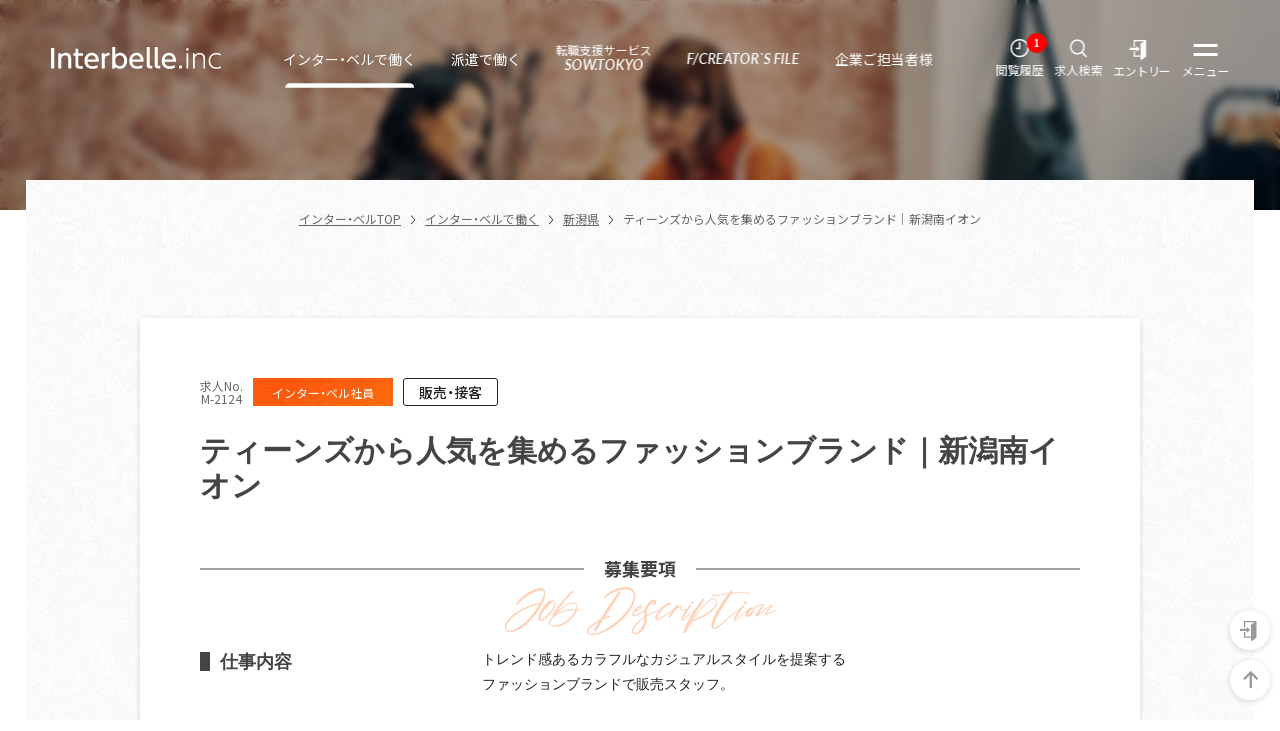

--- FILE ---
content_type: text/html; charset=UTF-8
request_url: https://interbelle.co.jp/employee/detail-m2124/
body_size: 64417
content:
<!DOCTYPE html>
<html lang="ja">
<head>

<!-- Google Tag Manager -->
<script>(function(w,d,s,l,i){w[l]=w[l]||[];w[l].push({'gtm.start':
new Date().getTime(),event:'gtm.js'});var f=d.getElementsByTagName(s)[0],
j=d.createElement(s),dl=l!='dataLayer'?'&l='+l:'';j.async=true;j.src=
'https://www.googletagmanager.com/gtm.js?id='+i+dl;f.parentNode.insertBefore(j,f);
})(window,document,'script','dataLayer','GTM-5M25547');</script>
<!--  End Google Tag Manager -->

<!-- meta -->
<meta charset="utf-8">
<meta name="keywords" content="インター・ベル,interbelle,アパレル,ファッション,求人">
<meta name="description" content="株式会社インター・ベルが募集する「トレンド感あるカラフルなカジュアルスタイルを提案するファッションブランドで販売スタッフ。ファッションや流行に敏感な若い世代に向けて、アパレルやコスメ、ステーショナリーアイテムを展開。［業務内容］・接客販売及び付帯業務・ラッピング・商品の陳列・バックヤード業務・ディスプレイ・店内美化などの業務をお任せします。」の求人情報。勤務地は新潟県です。">
<link rel="apple-touch-icon" href="https://interbelle.co.jp/img/apple-touch-icon.png">
<link rel="icon" type="image/vnd.microsoft.icon" href="https://interbelle.co.jp/img/favicon.ico">
<link rel="canonical" href="https://interbelle.co.jp/employee/detail-m2124/">
<meta property="og:title" content="ティーンズから人気を集めるファッションブランド｜新潟南イオン(新潟県) - インター・ベル">
<meta property="og:type" content="website">
<meta property="og:description" content="株式会社インター・ベルが募集する「トレンド感あるカラフルなカジュアルスタイルを提案するファッションブランドで販売スタッフ。ファッションや流行に敏感な若い世代に向けて、アパレルやコスメ、ステーショナリーアイテムを展開。［業務内容］・接客販売及び付帯業務・ラッピング・商品の陳列・バックヤード業務・ディスプレイ・店内美化などの業務をお任せします。」の求人情報。勤務地は新潟県です。">
<meta property="og:url" content="https://interbelle.co.jp/employee/detail-m2124/">
<meta property="og:image" content="https://interbelle.co.jp/img/og.png">
<meta name="twitter:title" content="ティーンズから人気を集めるファッションブランド｜新潟南イオン(新潟県) - インター・ベル">
<meta name="twitter:card" content="summary_large_image">
<meta name="viewport" content="width=device-width,initial-scale=1.0,user-scalable=no">
<meta name="format-detection" content="telephone=no">
<meta http-equiv="X-UA-Compatible" content="IE=edge">
<meta http-equiv="Pragma" content="no-cache">
<meta http-equiv="Cache-Control" content="no-cache">
<meta http-equiv="Expires" content="0">
<!-- title -->
<title>ティーンズから人気を集めるファッションブランド｜新潟南イオン(新潟県) - インター・ベル</title>
<!-- css -->
<link rel="stylesheet" href="https://cdn.jsdelivr.net/npm/yakuhanjp@3.4.1/dist/css/yakuhanjp-noto.min.css">
<link rel="stylesheet" type="text/css" media="all" href="https://interbelle.co.jp/assets/css/reset.css">
<link rel="stylesheet" type="text/css" media="all" href="https://interbelle.co.jp/assets/css/swiper-bundle.min.css">
<link rel="stylesheet" type="text/css" media="all" href="https://interbelle.co.jp/assets/css/common.min.css">
<link rel="stylesheet" type="text/css" media="all" href="https://interbelle.co.jp/assets/css/layer.min.css">
<!-- js -->
<script src="https://ajax.googleapis.com/ajax/libs/jquery/2.1.4/jquery.min.js"></script>
<script type="text/javascript" src="https://interbelle.co.jp/assets/js/swiper-bundle.min.js"></script>
<script type="text/javascript" src="https://interbelle.co.jp/assets/js/imagesloaded.pkgd.min.js"></script>
<script type="text/javascript" src="https://interbelle.co.jp/assets/js/masonry.pkgd.min.js"></script>
<style id='contAdjust' type='text/css'></style>

<script type="application/ld+json">
{
"@context" : "https://schema.org/",
"@type" : "JobPosting",
"title" : "ティーンズから人気を集めるファッションブランド｜新潟南イオン(新潟県)",
"description" : "トレンド感あるカラフルなカジュアルスタイルを提案するファッションブランドで販売スタッフ。ファッションや流行に敏感な若い世代に向けて、アパレルやコスメ、ステーショナリーアイテムを展開。［業務内容］・接客販売及び付帯業務・ラッピング・商品の陳列・バックヤード業務・ディスプレイ・店内美化などの業務をお任せします。",
"identifier": {
"@type": "PropertyValue",
"name": "株式会社インター・ベル",
"value": "M-2124"
},
"datePosted" : "2024-03-26",
"employmentType" : "CONTRACTOR",
"hiringOrganization" : {
"@type" : "Organization",
"name" : "株式会社インター・ベル",
"sameAs" : "https://interbelle.co.jp/",
"logo" : "https://interbelle.co.jp/img/schema.jpg"
},
"jobLocation": {
"@type": "Place",
"address": {
"@type": "PostalAddress",
"addressRegion": "新潟県",
"addressCountry": "JP"
}
}
}
</script>
</head>
<body class="employee status layer visualNoHeading">

<!-- Google Tag Manager (noscript) -->
<noscript><iframe src="https://www.googletagmanager.com/ns.html?id=GTM-5M25547"
height="0" width="0" style="display:none;visibility:hidden"></iframe></noscript>
<!-- End Google Tag Manager (noscript) -->




<div class="contWrap">

<!-- ↓↓↓ Header ↓↓↓ -->
<div class="overlay"></div>
<header>
  <div id="globalWrap">
    <div class="inner">
      <div class="logo"><a href="https://interbelle.co.jp/">
        <svg xmlns="http://www.w3.org/2000/svg" viewBox="0 0 180 24"><rect x="0" y="1.04" width="3.46" height="22.33"/><path d="m7.69,23.37V6.7h3.1v2c1.15-1.58,3.01-2.45,4.98-2.45,2.59,0,4.17,1.41,4.79,2.67.67,1.35.76,2.7.76,4.02v10.42h-3.15v-10.39c0-1.92-.53-3.86-3.27-3.86-1.63,0-4.05.99-4.05,4.82v9.43h-3.15Z"/><path d="m25.79,1.88h3.15v4.82h4.84v2.87h-4.84v8.76c0,1.49.08,2.59,2.37,2.59.79,0,1.77-.11,2.25-.17v2.87c-.65.05-1.63.2-2.84.2-4.93,0-4.93-2.93-4.93-5.38v-8.87h-2.05v-2.87h2.05V1.88Z"/><path d="m38.55,16.11c.25,3.41,2.31,4.9,5.49,4.9,2.56,0,4.03-.76,5.21-1.43v3.18c-.87.37-2.56,1.07-5.3,1.07-6.84,0-8.53-5.13-8.53-8.67,0-5.35,3.29-8.9,7.69-8.9,1.97,0,5.18.79,6.68,4.5.76,1.86.82,4,.82,5.35h-12.05Zm8.9-2.56c-.4-4.11-3.44-4.48-4.39-4.48-1.95,0-4.14,1.21-4.48,4.48h8.87Z"/><path d="m53.72,23.37V6.7h3.07v2c1.24-1.86,2.93-2.51,5.21-2.45v2.9c-3.13-.14-5.15,1.18-5.15,4.87v9.35h-3.12Z"/><path d="m68,23.37h-3.1V0h3.15v8.62c.53-.59,2.17-2.36,5.13-2.36,4.59,0,7.41,3.91,7.41,8.78s-2.82,8.79-7.43,8.79c-.73,0-3.15,0-5.15-2.48v2.03Zm4.73-2.45c3.38,0,4.73-2.96,4.73-5.88s-1.41-5.91-4.73-5.91c-1.77,0-4.79,1.01-4.79,5.91s3.01,5.88,4.79,5.88"/><path d="m85.99,16.11c.25,3.41,2.31,4.9,5.49,4.9,2.56,0,4.03-.76,5.21-1.43v3.18c-.87.37-2.56,1.07-5.29,1.07-6.84,0-8.53-5.13-8.53-8.67,0-5.35,3.29-8.9,7.69-8.9,1.97,0,5.18.79,6.67,4.5.76,1.86.82,4,.82,5.35h-12.05Zm8.9-2.56c-.39-4.11-3.44-4.48-4.39-4.48-1.94,0-4.14,1.21-4.48,4.48h8.87Z"/><path d="m107.19,23.37h-1.69c-3.83,0-4.11-1.78-4.11-4.17V0h3.18v19.03c0,.73,0,1.44,1.38,1.44h1.24v2.9Z"/><path d="m115.64,23.37h-1.69c-3.83,0-4.11-1.78-4.11-4.17V0h3.18v19.03c0,.73,0,1.44,1.38,1.44h1.24v2.9Z"/><path d="m120.34,16.11c.25,3.41,2.31,4.9,5.49,4.9,2.56,0,4.03-.76,5.21-1.43v3.18c-.87.37-2.56,1.07-5.29,1.07-6.84,0-8.53-5.13-8.53-8.67,0-5.35,3.29-8.9,7.69-8.9,1.97,0,5.18.79,6.67,4.5.76,1.86.82,4,.82,5.35h-12.05Zm8.9-2.56c-.4-4.11-3.44-4.48-4.39-4.48-1.94,0-4.14,1.21-4.48,4.48h8.87Z"/><rect x="135.65" y="20.25" width="2.98" height="3.13"/><path d="m145.54,3.8h-2.28V1.35h2.28v2.45Zm-.23,19.57h-1.8V6.93h1.8v16.44Z"/><path d="m150.41,23.37V6.93h1.75v2.39c1.27-1.86,3.04-2.84,5.29-2.84,2.7,0,4.28,1.35,4.93,2.53.7,1.3.76,2.51.76,4.96v9.41h-1.74v-9.21c0-2.76,0-6.11-4.11-6.11-2,0-3.49.96-4.37,2.34-.73,1.15-.76,2.42-.76,3.77v9.21h-1.75Z"/><path d="m180,22.84c-1.52.7-3.04.99-4.7.99-5.97,0-8.39-4.42-8.39-8.67,0-4.76,3.1-8.67,8.31-8.67,2.53,0,3.89.79,4.7,1.27l-.51,1.6c-.9-.62-1.86-1.29-4.14-1.29-3.69,0-6.62,2.45-6.62,7.07,0,3.94,2.14,7.13,6.76,7.13,1.69,0,3.1-.37,4.59-1.18v1.77Z"/></svg>
      </a></div>
      <nav class="pcOnly">
        <ol>
          <li><a href="https://interbelle.co.jp/employee/"><span>インター・ベルで働く</span></a></li>
          <li><a href="https://interbelle.co.jp/temp-registration/"><span>派遣で働く</span></a></li>
          <li><a href="https://interbelle.co.jp/sow-tokyo/" class="font-eng line2"><span><span>転職支援サービス</span>SOW.TOKYO</span></a></li>
          <li><a href="https://interbelle.co.jp/creatorsfile/" class="font-eng"><span>F/CREATOR`S FILE</span></a></li>
          <li><a href="https://interbelle.co.jp/for-employers/"><span>企業ご担当者様</span></a></li>
        </ol>
      </nav>
      <div class="logBtn iconBtn" data-num="0"><a href="https://interbelle.co.jp/search/history/"><svg xmlns="http://www.w3.org/2000/svg" viewBox="0 0 30 30"><circle cx="15" cy="13.73" r="12.73"/><polyline points="9.4 14.09 15.05 14.09 15.05 5.06"/></svg>閲覧履歴</a></div>
      <div class="searchBtn iconBtn"><a href="https://interbelle.co.jp/search/"><svg xmlns="http://www.w3.org/2000/svg" viewBox="0 0 30 30"><ellipse cx="13.16" cy="11.92" rx="10" ry="10.32"/><line x1="19.98" y1="19.88" x2="26.84" y2="27"/></svg>求人検索</a></div>
      <div class="entryBtn iconBtn"><a href="javascript:void(0)" class="entryPopupBtn" data-modalIndex="4"><svg xmlns="http://www.w3.org/2000/svg" viewBox="0 0 30 30"><path d="m5.95,0v10.19h1.96V1.96h13.8l-4.39,2.97c-.5.34-.79.9-.79,1.49v16.77H7.91v-6.66h-1.96v8.62h10.58v4.16c0,.26.14.49.37.61.23.12.5.11.71-.04l6.99-4.73V0H5.95Z"/><path d="m10.22,17.02c0,.11.06.21.16.25.1.05.21.03.3-.04l4.57-3.87-4.57-3.87c-.08-.07-.2-.09-.3-.04-.1.05-.16.14-.16.25v1.96H0v3.4h10.22v1.96h0Z"/></svg>エントリー</a></div>
      <div class="menuBtn iconBtn"><span></span><span></span>メニュー</div>
    </div>
  </div>
  <!-- MENUボタン押下で表示 -->
  <nav id="menu" class="navWrap">
    <div class="inner">
      <div class="closeBtn font-eng"><span></span><span></span>閉じる</div>
      <ul>
        <li><a href="https://interbelle.co.jp/" class="font-eng">HOME</a></li>
        <li>
          <p class="toggleBtn"><a href="https://interbelle.co.jp/employee/">インター・ベルで働く</a><span class="cross"><span></span><span></span></span></p>
          <ul>
            <li><a href="https://interbelle.co.jp/employee/">インター・ベルで働く TOP</a></li>
            <li><a href="https://interbelle.co.jp/employee/#about" class="anchorLink">インター・ベルで働くとは</a></li>
            <li><a href="https://interbelle.co.jp/employee/#graduate" class="anchorLink">新卒採用について</a></li>
            <li><a href="https://interbelle.co.jp/career-entry/">エントリー</a></li>
          </ul>
        </li>
        <li>
          <p class="toggleBtn"><a href="https://interbelle.co.jp/temp-registration/">派遣で働く</a><span class="cross"><span></span><span></span></span></p>
          <ul>
            <li><a href="https://interbelle.co.jp/temp-registration/">派遣で働く TOP</a></li>
            <li><a href="https://interbelle.co.jp/temp-registration/#about" class="anchorLink">派遣とは</a></li>
            <li><a href="https://interbelle.co.jp/temp-entry/">エントリー</a></li>
          </ul>
        </li>
        <li>
          <p class="toggleBtn"><a href="https://interbelle.co.jp/sow-tokyo/" class="font-eng"><span>転職支援サービス</span>SOW.TOKYO</a><span class="cross"><span></span><span></span></span></p>
          <ul>
            <li><a href="https://interbelle.co.jp/sow-tokyo/" class="font-eng">転職支援サービス SOW.TOKYO TOP</a></li>
            <li><a href="https://interbelle.co.jp/sow-tokyo/#about" class="anchorLink">転職支援とは</a></li>
            <li><a href="https://interbelle.co.jp/sow-tokyo/think/">THINK</a></li>
            <li><a href="https://interbelle.co.jp/sow-tokyo/#advice" class="anchorLink">転職アドバイス</a></li>
            <li><a href="https://interbelle.co.jp/placement-entry/">エントリー</a></li>
          </ul>
        </li>
        <li><a href="https://interbelle.co.jp/search/">求人検索</a></li>
        <li>
          <p class="toggleBtn"><a href="https://interbelle.co.jp/creatorsfile/" class="font-eng">F/CREATOR`S FILE</a><span class="cross"><span></span><span></span></span></p>
          <ul>
            <li><a href="https://interbelle.co.jp/creatorsfile/" class="font-eng">ポートフォリオサービス F/CREATOR`S FILE TOP</a></li>
            <li><a href="https://interbelle.co.jp/creatorsfile/#about" class="anchorLink">フリーランス/業務委託とは</a></li>
            <li><a href="https://interbelle.co.jp/creatorsfile/#search" class="anchorLink">クリエイター検索</a></li>
            <li><a href="https://interbelle.co.jp/creatorsfile/inquiry/">法人/企業 お問い合わせ</a></li>
            <li><a href="https://interbelle.co.jp/creatorsfile/freelance-support/">掲載申し込み（クリエイターの方）</a></li>
          </ul>
        </li>
        <li><a href="https://interbelle.co.jp/vmd/" target="_blank" class="font-eng">VMD Produce Service</a></li>
        <li><a href="https://interbelle.co.jp/news/">ニュース</a></li>
        <li><a href="https://interbelle.co.jp/special/">特集</a></li>
        <li>
          <p class="toggleBtn"><a href="https://interbelle.co.jp/about/">インター・ベルについて</a><span class="cross"><span></span><span></span></span></p>
          <ul>
            <li><a href="https://interbelle.co.jp/about/">インター・ベルについて TOP</a></li>
            <li><a href="https://interbelle.co.jp/about/outline/">会社概要</a></li>
            <li><a href="https://interbelle.co.jp/about/philosophy">創業者メッセージ</a></li>
            <li><a href="https://interbelle.co.jp/about/list-of-customers/">取引先一覧</a></li>
          </ul>
        </li>
        <li>
          <p class="toggleBtn"><a href="https://interbelle.co.jp/for-employers/">企業ご担当者様</a><span class="cross"><span></span><span></span></span></p>
          <ul>
            <li><a href="https://interbelle.co.jp/for-employers/">企業ご担当者様 TOP</a></li>
            <li><a href="https://interbelle.co.jp/for-employers/inquiry/">お問い合わせ</a></li>
          </ul>
        </li>
      </ul>
      <div class="bannerArea graduate">
        <a href="https://job.rikunabi.com/2024/company/r654561051/" target="_blank" class="hoverAction"><img src="https://interbelle.co.jp/assets/img/common/graduateBanner.webp" alt="新卒採用エントリーはこちら" width="" height=""></a>
      </div>
      <p class="snsArea font-eng">
        INTER BELLE OFFICIAL SNS
        <a href="https://www.facebook.com/interbelle.inc/" target="_blank" class="snsIcon fb"></a>
        <a href="https://www.instagram.com/interbelle_fashion/" target="_blank" class="snsIcon insta"></a>
        <a href="https://www.youtube.com/@Interbelleinc" target="_blank" class="snsIcon tube"></a>
      </p>
      <p class="snsArea font-eng">
        SOW.TOKYO OFFICIAL SNS
        <a href="https://www.facebook.com/sow.tokyo/" target="_blank" class="snsIcon fb"></a>
        <a href="https://www.instagram.com/sow_tokyo/?hl=ja" target="_blank" class="snsIcon insta"></a>
      </p>
    </div>
  </nav>
</header>



<!-- 画面右下FIXEDエントリーボタン  -->
<div id="entryBtnFloating">
  <a href="javascript:void(0)" class="entryPopupBtn goEntry opaque font-eng" data-modalIndex="4"><p class="hoverAction"><span>ENTRY</span></p></a>
  <a href="#" id="pagetop" class="opaque hoverAction"><span></span></a>
</div>

<!-- entryPopUp -->
<div class="entrySelect popupWrap overlayForPopup" data-modalIndex="4">
  <div class="popupCont">
    <div class="popupInner entrySelectWrap">
      <div class="popupCloseBtn"><button type="button"><span></span><span></span>閉じる</button></div>
      <h2>エントリー</h2>
      <ol class="selectBtn">
        <li><a href="https://interbelle.co.jp/career-entry/" class="ibBtn hoverAction"><span>インター・ベルで働く<span>エントリーはこちら</span></span></a></li>
        <li><a href="https://interbelle.co.jp/temp-entry/" class="tempBtn hoverAction"><span>派遣で働く<span>エントリーはこちら</span></span></a></li>
        <li><a href="https://interbelle.co.jp/placement-entry/" class="stBtn hoverAction"><span class="font-eng"><span class="adjust">転職支援サービス</span>SOW.TOKYOで転職する<span>エントリーはこちら</span></span></a></li>
      </ol>
      <h3 class="diagnosis"><span>どんな働き方が良いか迷っている方</span></h3>
      <div class="popupBtn diagnosis"><a href="https://interbelle.co.jp/diagnosis/" class="hoverAction"><span>あなたに合ったサービス診断<span>あなたに合ったサービスを<br class="spOnly">簡単な質問チャートで診断します。</span></span></a></div>
      <!-- <div class="searchBtn popupCloseBtn"><a href="javascript:void(0)" class="selectedBtn"><span>選択</span></a></div> -->
    </div>
  </div>
</div>
<!-- ↑↑↑ Header ↑↑↑ -->

<section id="mainVisual">
  <figure></figure>
  <div class="inner">
  </div>
</section>

<div class="contBg">

  <section class="breadCrumbArea">
    <div class="inner">
      <ol class="breadCrumb" itemscope itemtype="https://schema.org/BreadcrumbList">
        <li><a href="https://interbelle.co.jp/">インター・ベルTOP</a></li>
        <li itemprop="itemListElement" itemscope itemtype="https://schema.org/ListItem">
          <a itemprop="item" href="https://interbelle.co.jp/employee/">
          <span itemprop="name">インター・ベルで働く</span></a>
          <meta itemprop="position" content="1">
        </li>
        <li itemprop="itemListElement" itemscope itemtype="https://schema.org/ListItem">
          <a itemprop="item" href="https://interbelle.co.jp/employee/area-15/">
          <span itemprop="name">新潟県</span></a>
          <meta itemprop="position" content="2">
        </li>
        <li itemprop="itemListElement" itemscope itemtype="https://schema.org/ListItem">
          <span itemprop="name">ティーンズから人気を集めるファッションブランド｜新潟南イオン</span>
          <meta itemprop="position" content="3">
        </li>

      </ol>
    </div>
  </section>




  <section id="jobDescription" class="contents">
      <div class="inner">
        <div class="descriptionWrap">
          <div class="occupStatusId">
            <div>
              <p class="jobId">求人No.<span>M-2124</span></p>
              <p class="status"><span>インター・ベル社員</span></p>
            </div>
            <p class="occup"><span>販売・接客</span></p>
          </div>
          <h1>ティーンズから人気を集めるファッションブランド｜新潟南イオン</h1>
          <div class="tit"><span><span>募集要項</span></span><span>Job Description</span></div>
          <dl>
            <dt><span>仕事内容</span></dt>
            <dd><p>トレンド感あるカラフルなカジュアルスタイルを提案する<br />
ファッションブランドで販売スタッフ。<br />
<br />
ファッションや流行に敏感な若い世代に向けて、<br />
アパレルやコスメ、ステーショナリーアイテムを展開。<br />
<br />
［業務内容］<br />
・接客販売及び付帯業務<br />
・ラッピング<br />
・商品の陳列<br />
・バックヤード業務<br />
・ディスプレイ<br />
・店内美化<br />
などの業務をお任せします。</p></dd>
          </dl>
          <dl>
            <dt><span>雇用形態</span></dt>
            <dd><p>契約社員</p></dd>
          </dl>
          <dl>
            <dt><span>給与</span></dt>
            <dd><p>240～280万円<br>月給 200,000円～230,000円<br />
◆これまでのご経験により決定</p></dd>
          </dl>
          <dl>
            <dt><span>交通費</span></dt>
            <dd><p>全額支給<br />
※車通勤可能</p></dd>
          </dl>
          <dl>
            <dt><span>勤務地</span></dt>
            <dd><p>新潟県新潟市江南区下早通柳田1丁目1番1号<br />
イオンモール新潟南</p></dd>
          </dl>
          <dl>
            <dt><span>勤務期間</span></dt>
            <dd><p>長期<br />
◆入社日相談可</p></dd>
          </dl>
          <dl>
            <dt><span>休日・休暇</span></dt>
            <dd><p>シフト制</p></dd>
          </dl>
          <dl>
            <dt><span>勤務時間</span></dt>
            <dd><p>営業時間：09:00～21:00<br />
勤務時間：08:30～21:30の中でシフト制<br />
<br />
実働8時間<br />
(休憩90分)</p></dd>
          </dl>
          <dl>
            <dt><span>経験・資格</span></dt>
            <dd><p>■必須<br />
◆高卒以上<br />
<br />
◆接客や販売の経験がある方<br />
<br />
■歓迎<br />
◆アパレルや子供服の販売経験がある方優遇<br />
<br />
◆ファッションやおしゃれが好きな方<br />
</p></dd>
          </dl>
          <dl>
            <dt><span>待遇・福利厚生</span></dt>
            <dd><p>◆正社員登用<br />
◆従業員割引<br />
◆残業代全額支給<br />
◆交通費全額支給<br />
◆各種社会保険完備(雇用・労災・健康・厚生年金)<br />
◆健康診断(婦人科検診も無料)<br />
◆資格取得支援制度<br />
└カラーコーディネーター、色彩検定、販売士検定、骨格診断士などが対象です。合格したら受験費会社負担！</p></dd>
          </dl>
        </div>
        <div class="jobEntry iconEntry rectBtnNoDetail"><a href="https://interbelle.co.jp/career-entry/?id=2124" class="hoverAction"><span>この求人に応募する</span></a></div>
      </div>
  </section>


</div>


<!-- ↓↓↓ キーワード検索エリア ↓↓↓ -->
<div id="keySearchWrap" data-showcat=1,0,2,31,3,35,4 data-showarea=14,0,13,17,27,12,26,28,40,9,22,23,4,8,11,30,34,46,33,15,10,24,16,25,38,1,29,41,20,45,47,43,5,18,21>
  <div class="inner">
    <h3>求人情報をさがす</h3>
    <h4 class="occupTitle toggleBtn"><span class="title">職種でさがす</span><span class="cross"><span></span><span></span></span></h4>
    <ul class="keySearchOccup">
      <li class="employeeTemp showcat showcat-01 showcat-02 showcat-03 showcat-04 showcat-05">
        <p class="toggleBtn">店長/販売/店舗系<span class="cross"><span></span><span></span></span></p>
        <ul>
          <li class="showcat showcat-01"><a href="/employee/cat-01/"><span>販売・接客</span></a></li>
          <li class="showcat showcat-02"><a href="/employee/cat-02/"><span>店長・副店長</span></a></li>
          <li class="showcat showcat-03"><a href="/employee/cat-03/"><span>エリアマネージャー・SV・<br class="spOnly">トレーナー</span></a></li>
          <li class="employeeTempOnly showcat showcat-04"><a href="/employee/cat-04/"><span>ラウンダー</span></a></li>
          <li class="sowTokyoOnly showcat showcat-05"><a href="/employee/cat-05/"><span>販売その他</span></a></li>
        </ul>
      </li>
      <li class="showcat showcat-06 showcat-07 showcat-08 showcat-09 showcat-10">
        <p class="toggleBtn">デザイナー<span class="cross"><span></span><span></span></span></p>
        <ul>
          <li class="showcat showcat-06"><a href="/employee/cat-06/"><span>レディース</span></a></li>
          <li class="showcat showcat-07"><a href="/employee/cat-07/"><span>メンズ</span></a></li>
          <li class="showcat showcat-08"><a href="/employee/cat-08/"><span>服飾雑貨</span></a></li>
          <li class="showcat showcat-09"><a href="/employee/cat-09/"><span>アパレルグラフィック</span></a></li>
          <li class="showcat showcat-10"><a href="/employee/cat-10/"><span>その他</span></a></li>
        </ul>
      </li>
      <li class="showcat showcat-11 showcat-12 showcat-13">
        <p class="toggleBtn">パタンナー<span class="cross"><span></span><span></span></span></p>
        <ul>
          <li class="showcat showcat-11"><a href="/employee/cat-11/"><span>レディース</span></a></li>
          <li class="showcat showcat-12"><a href="/employee/cat-12/"><span>メンズ</span></a></li>
          <li class="showcat showcat-13"><a href="/employee/cat-13/"><span>その他</span></a></li>
        </ul>
      </li>
      <li class="showcat showcat-14">
        <p class="toggleBtn">生産管理<span class="cross"><span></span><span></span></span></p>
        <ul>
          <li class="showcat showcat-14"><a href="/employee/cat-14/"><span>生産管理・品質管理</span></a></li>
        </ul>
      </li>
      <li class="employeeTemp showcat showcat-15 showcat-16 showcat-17">
        <p class="toggleBtn">営業<span class="cross"><span></span><span></span></span></p>
        <ul>
          <li class="sowTokyoOnly showcat showcat-15"><a href="/employee/cat-15/"><span>直営店営業</span></a></li>
          <li class="showcat showcat-16"><a href="/employee/cat-16/"><span>卸営業・海外営業</span></a></li>
          <li class="sowTokyoOnly showcat showcat-17"><a href="/employee/cat-17/"><span>OEM・ODM営業</span></a></li>
        </ul>
      </li>
      <li class="showcat showcat-18">
        <p class="toggleBtn">MD/DB/バイヤー<span class="cross"><span></span><span></span></span></p>
        <ul>
          <li class="showcat showcat-18"><a href="/employee/cat-18/"><span>MD・DB・バイヤー</span></a></li>
        </ul>
      </li>
      <li class="showcat showcat-19">
        <p class="toggleBtn">VMD<span class="cross"><span></span><span></span></span></p>
        <ul>
          <li class="showcat showcat-19"><a href="/employee/cat-19/"><span>VMD・店舗開発・店舗デザイナー</span></a></li>
        </ul>
      </li>
      <li class="employeeTemp showcat showcat-20">
        <p class="toggleBtn">PR/広報<span class="cross"><span></span><span></span></span></p>
        <ul>
          <li class="showcat showcat-20"><a href="/employee/cat-20/"><span>プレス・販促・SNS運用</span></a></li>
        </ul>
      </li>
      <li class="showcat showcat-21 showcat-22">
        <p class="toggleBtn">管理/事務<span class="cross"><span></span><span></span></span></p>
        <ul>
          <li class="showcat showcat-21"><a href="/employee/cat-21/"><span>物流・在庫管理・貿易</span></a></li>
          <li class="showcat showcat-22"><a href="/employee/cat-22/"><span>事務・カスタマーサポート・<br class="spOnly">その他</span></a></li>
        </ul>
      </li>
      <li class="showcat showcat-23 showcat-24 showcat-25 showcat-26 showcat-27 showcat-28 showcat-29">
        <p class="toggleBtn">WEB系<span class="cross"><span></span><span></span></span></p>
        <ul>
          <li class="showcat showcat-23"><a href="/employee/cat-23/"><span>EC運営・ECマーケティング</span></a></li>
          <li class="showcat showcat-24"><a href="/employee/cat-24/"><span>Webディレクター</span></a></li>
          <li class="showcat showcat-25"><a href="/employee/cat-25/"><span>Webデザイナー・Webコーダー</span></a></li>
          <li class="showcat showcat-26"><a href="/employee/cat-26/"><span>Webグラフィックデザイナー</span></a></li>
          <li class="showcat showcat-27"><a href="/employee/cat-27/"><span>Webマーケティング</span></a></li>
          <li class="showcat showcat-28"><a href="/employee/cat-28/"><span>CRM</span></a></li>
          <li class="showcat showcat-29"><a href="/employee/cat-29/"><span>Web系その他</span></a></li>
        </ul>
      </li>
      <li class="employeeTemp showcat showcat-30 showcat-31 showcat-32 showcat-33 showcat-34 showcat-35">
        <p class="toggleBtn">経営企画/人事/財務/総務/法務/その他<span class="cross"><span></span><span></span></span></p>
        <ul>
          <li class="sowTokyoOnly showcat showcat-30"><a href="/employee/cat-30/"><span>CEO・マネジメント・経営企画・<br class="spOnly">その他</span></a></li>
          <li class="showcat showcat-31"><a href="/employee/cat-31/"><span>人事</span></a></li>
          <li class="sowTokyoOnly showcat showcat-32"><a href="/employee/cat-32/"><span>財務・経理・その他</span></a></li>
          <li class="sowTokyoOnly showcat showcat-33"><a href="/employee/cat-33/"><span>総務・社保・その他</span></a></li>
          <li class="sowTokyoOnly showcat showcat-34"><a href="/employee/cat-34/"><span>法務・知財・その他</span></a></li>
          <li class="showcat showcat-35"><a href="/employee/cat-35/"><span>その他</span></a></li>
        </ul>
      </li>
    </ul>
    <h4 class="areaTitle toggleBtn"><span class="title">勤務地でさがす</span><span class="cross"><span></span><span></span></span></h4>
    <ul class="keySearchArea">
      <li class="showarea showarea-01 showarea-02 showarea-03 showarea-04 showarea-05 showarea-06 showarea-07">
        <p class="toggleBtn">北海道・東北<span class="cross"><span></span><span></span></span></p>
        <ul>
          <li class="showarea showarea-01"><a href="/employee/area-01/"><span>北海道</span></a></li>
          <li class="showarea showarea-02"><a href="/employee/area-02/"><span>青森県</span></a></li>
          <li class="showarea showarea-03"><a href="/employee/area-03/"><span>岩手県</span></a></li>
          <li class="showarea showarea-04"><a href="/employee/area-04/"><span>宮城県</span></a></li>
          <li class="showarea showarea-05"><a href="/employee/area-05/"><span>秋田県</span></a></li>
          <li class="showarea showarea-06"><a href="/employee/area-06/"><span>山形県</span></a></li>
          <li class="showarea showarea-07"><a href="/employee/area-07/"><span>福島県</span></a></li>
        </ul>
      </li>
      <li class="showarea showarea-15 showarea-16 showarea-17 showarea-18 showarea-20">
        <p class="toggleBtn">北信越<span class="cross"><span></span><span></span></span></p>
        <ul>
          <li class="showarea showarea-15"><a href="/employee/area-15/"><span>新潟県</span></a></li>
          <li class="showarea showarea-16"><a href="/employee/area-16/"><span>富山県</span></a></li>
          <li class="showarea showarea-17"><a href="/employee/area-17/"><span>石川県</span></a></li>
          <li class="showarea showarea-18"><a href="/employee/area-18/"><span>福井県</span></a></li>
          <li class="showarea showarea-20"><a href="/employee/area-20/"><span>長野県</span></a></li>
        </ul>
      </li>
      <li class="showarea showarea-08 showarea-09 showarea-10 showarea-11 showarea-12 showarea-13 showarea-14 showarea-19">
        <p class="toggleBtn">関東<span class="cross"><span></span><span></span></span></p>
        <ul>
          <li class="showarea showarea-08"><a href="/employee/area-08/"><span>茨城県</span></a></li>
          <li class="showarea showarea-09"><a href="/employee/area-09/"><span>栃木県</span></a></li>
          <li class="showarea showarea-10"><a href="/employee/area-10/"><span>群馬県</span></a></li>
          <li class="showarea showarea-11"><a href="/employee/area-11/"><span>埼玉県</span></a></li>
          <li class="showarea showarea-12"><a href="/employee/area-12/"><span>千葉県</span></a></li>
          <li class="showarea showarea-13"><a href="/employee/area-13/"><span>東京都</span></a></li>
          <li class="showarea showarea-14"><a href="/employee/area-14/"><span>神奈川県</span></a></li>
          <li class="showarea showarea-19"><a href="/employee/area-19/"><span>山梨県</span></a></li>
        </ul>
      </li>
      <li class="showarea showarea-21 showarea-22 showarea-23 showarea-24">
        <p class="toggleBtn">東海<span class="cross"><span></span><span></span></span></p>
        <ul>
          <li class="showarea showarea-21"><a href="/employee/area-21/"><span>岐阜県</span></a></li>
          <li class="showarea showarea-22"><a href="/employee/area-22/"><span>静岡県</span></a></li>
          <li class="showarea showarea-23"><a href="/employee/area-23/"><span>愛知県</span></a></li>
          <li class="showarea showarea-24"><a href="/employee/area-24/"><span>三重県</span></a></li>
        </ul>
      </li>
      <li class="showarea showarea-25 showarea-26 showarea-27 showarea-28 showarea-29 showarea-30">
        <p class="toggleBtn">関西<span class="cross"><span></span><span></span></span></p>
        <ul>
          <li class="showarea showarea-25"><a href="/employee/area-25/"><span>滋賀県</span></a></li>
          <li class="showarea showarea-26"><a href="/employee/area-26/"><span>京都府</span></a></li>
          <li class="showarea showarea-27"><a href="/employee/area-27/"><span>大阪府</span></a></li>
          <li class="showarea showarea-28"><a href="/employee/area-28/"><span>兵庫県</span></a></li>
          <li class="showarea showarea-29"><a href="/employee/area-29/"><span>奈良県</span></a></li>
          <li class="showarea showarea-30"><a href="/employee/area-30/"><span>和歌山県</span></a></li>
        </ul>
      </li>
      <li class="showarea showarea-31 showarea-32 showarea-33 showarea-34 showarea-35 showarea-36 showarea-37 showarea-38 showarea-39">
        <p class="toggleBtn">中国・四国<span class="cross"><span></span><span></span></span></p>
        <ul>
          <li class="showarea showarea-31"><a href="/employee/area-31/"><span>鳥取県</span></a></li>
          <li class="showarea showarea-32"><a href="/employee/area-32/"><span>島根県</span></a></li>
          <li class="showarea showarea-33"><a href="/employee/area-33/"><span>岡山県</span></a></li>
          <li class="showarea showarea-34"><a href="/employee/area-34/"><span>広島県</span></a></li>
          <li class="showarea showarea-35"><a href="/employee/area-35/"><span>山口県</span></a></li>
          <li class="showarea showarea-36"><a href="/employee/area-36/"><span>徳島県</span></a></li>
          <li class="showarea showarea-37"><a href="/employee/area-37/"><span>香川県</span></a></li>
          <li class="showarea showarea-38"><a href="/employee/area-38/"><span>愛媛県</span></a></li>
          <li class="showarea showarea-39"><a href="/employee/area-39/"><span>高知県</span></a></li>
        </ul>
      </li>
      <li class="showarea showarea-40 showarea-41 showarea-42 showarea-43 showarea-44 showarea-45 showarea-46 showarea-47">
        <p class="toggleBtn">九州・沖縄<span class="cross"><span></span><span></span></span></p>
        <ul>
          <li class="showarea showarea-40"><a href="/employee/area-40/"><span>福岡県</span></a></li>
          <li class="showarea showarea-41"><a href="/employee/area-41/"><span>佐賀県</span></a></li>
          <li class="showarea showarea-42"><a href="/employee/area-42/"><span>長崎県</span></a></li>
          <li class="showarea showarea-43"><a href="/employee/area-43/"><span>熊本県</span></a></li>
          <li class="showarea showarea-44"><a href="/employee/area-44/"><span>大分県</span></a></li>
          <li class="showarea showarea-45"><a href="/employee/area-45/"><span>宮崎県</span></a></li>
          <li class="showarea showarea-46"><a href="/employee/area-46/"><span>鹿児島県</span></a></li>
          <li class="showarea showarea-47"><a href="/employee/area-47/"><span>沖縄県</span></a></li>
        </ul>
      </li>
    </ul>
    <h4 class="keyTitle"><span class="title">フリーワードでさがす</span></h4>
    <form action="/employee/area-00/" method="GET" id="formKey" class="">
      <div class="searchKey"><input name="searchKey" type="text" placeholder="検索したいキーワードを入力してください"></div>
      <div class="searchBtn adjustSize"><button type="submit" class="hoverAction"><span>検索</span></button></div>
    </form>
  </div>
</div>
<!-- ↑↑↑ キーワード検索エリア ↑↑↑ -->

<!-- ↓↓↓ Footer ↓↓↓ -->
<footer>
  <div class="navWrap">
    <div class="inner">
      <ul>
        <li><a href="https://interbelle.co.jp/" class="font-eng">HOME</a></li>
        <li>
          <p class="toggleBtn"><a href="https://interbelle.co.jp/employee/">インター・ベルで働く</a><span class="cross"><span></span><span></span></span></p>
          <ul>
            <li><a href="https://interbelle.co.jp/employee/">インター・ベルで働く TOP</a></li>
            <li><a href="https://interbelle.co.jp/employee/#about">インター・ベルで働くとは</a></li>
            <li><a href="https://interbelle.co.jp/employee/#graduate">新卒採用について</a></li>
            <li><a href="https://interbelle.co.jp/career-entry/">エントリー</a></li>
          </ul>
        </li>
        <li>
          <p class="toggleBtn"><a href="https://interbelle.co.jp/temp-registration/">派遣で働く</a><span class="cross"><span></span><span></span></span></p>
          <ul>
            <li><a href="https://interbelle.co.jp/temp-registration/">派遣で働く TOP</a></li>
            <li><a href="https://interbelle.co.jp/temp-registration/#about">派遣とは</a></li>
            <li><a href="https://interbelle.co.jp/temp-entry/">エントリー</a></li>
          </ul>
        </li>
        <li>
          <p class="toggleBtn"><a href="https://interbelle.co.jp/sow-tokyo/" class="font-eng"><span>転職支援サービス</span>SOW.TOKYO</a><span class="cross"><span></span><span></span></span></p>
          <ul>
            <li><a href="https://interbelle.co.jp/sow-tokyo/" class="font-eng">転職支援サービス SOW.TOKYO TOP</a></li>
            <li><a href="https://interbelle.co.jp/sow-tokyo/#about">転職支援とは</a></li>
            <li><a href="https://interbelle.co.jp/sow-tokyo/think/">THINK</a></li>
            <li><a href="https://interbelle.co.jp/sow-tokyo/#advice">転職アドバイス</a></li>
            <li><a href="https://interbelle.co.jp/placement-entry/">エントリー</a></li>
          </ul>
        </li>
        <li><a href="https://interbelle.co.jp/search/">求人検索</a></li>
        <li>
          <p class="toggleBtn"><a href="https://interbelle.co.jp/creatorsfile/" class="font-eng"><span>ポートフォリオサービス</span>F/CREATOR`S FILE</a><span class="cross"><span></span><span></span></span></p>
          <ul>
            <li><a href="https://interbelle.co.jp/creatorsfile/" class="font-eng">F/CREATOR`S FILE TOP</a></li>
            <!-- <li><a href="">フリーランス支援</a></li> -->
            <li><a href="https://interbelle.co.jp/creatorsfile/#about">フリーランス/業務委託とは</a></li>
            <li><a href="https://interbelle.co.jp/creatorsfile/#search">クリエイター検索</a></li>
            <li><a href="https://interbelle.co.jp/creatorsfile/inquiry/">法人/企業 お問い合わせ</a></li>
            <li><a href="https://interbelle.co.jp/creatorsfile/freelance-support/">掲載申し込み（クリエイターの方）</a></li>
          </ul>
        </li>
        <li><a href="https://interbelle.co.jp/vmd/" target="_blank" class="font-eng">VMD Produce Service</a></li>
        <li><a href="https://interbelle.co.jp/news/">ニュース</a></li>
        <li><a href="https://interbelle.co.jp/special/">特集</a></li>
        <li>
          <p class="toggleBtn"><a href="https://interbelle.co.jp/about/">インター・ベルについて</a><span class="cross"><span></span><span></span></span></p>
          <ul>
            <li><a href="https://interbelle.co.jp/about/">インター・ベルについて TOP</a></li>
            <li><a href="https://interbelle.co.jp/about/outline/">会社概要</a></li>
            <li><a href="https://interbelle.co.jp/about/philosophy">創業者メッセージ</a></li>
            <li><a href="https://interbelle.co.jp/about/list-of-customers/">取引先一覧</a></li>
          </ul>
        </li>
        <li>
          <p class="toggleBtn"><a href="https://interbelle.co.jp/for-employers/">企業ご担当者様</a><span class="cross"><span></span><span></span></span></p>
          <ul>
            <li><a href="https://interbelle.co.jp/for-employers/">企業ご担当者様 TOP</a></li>
            <li><a href="https://interbelle.co.jp/for-employers/inquiry/">お問い合わせ</a></li>
          </ul>
        </li>
      </ul>
    </div>
  </div>
  <div class="copyWrap">
    <div class="inner">
<div class="bannerArea graduate">
  <a href="https://job.rikunabi.com/2026/company/r654561051/" target="_blank" class="hoverAction"><img src="https://interbelle.co.jp/assets/img/common/graduateBanner.webp" alt="新卒採用エントリーはこちら" width="" height=""></a>
</div><p class="snsArea font-eng">
  INTER BELLE OFFICIAL SNS
  <a href="https://www.facebook.com/interbelle.inc/" target="_blank" class="snsIcon fb"></a>
  <a href="https://www.instagram.com/interbelle_fashion/" target="_blank" class="snsIcon insta"></a>
  <a href="https://www.youtube.com/@interbelle_fashion" target="_blank" class="snsIcon tube"></a>
</p>
<p class="snsArea font-eng">
  SOW.TOKYO OFFICIAL SNS
  <a href="https://www.facebook.com/sow.tokyo/" target="_blank" class="snsIcon fb"></a>
  <a href="https://www.instagram.com/sow_tokyo/?hl=ja" target="_blank" class="snsIcon insta"></a>
</p>      <ul>
        <li><a href="https://interbelle.co.jp/privacy-policy/">プライバシーポリシー</a></li>
        <li><a href="https://interbelle.co.jp/site-policy/">サイトポリシー</a></li>
        <li><a href="https://interbelle.co.jp/terms-of-use/">利用規約</a></li>
        <li><a href="https://interbelle.co.jp/cookie/">Cookieポリシー</a></li>
        <li><a href="https://interbelle.co.jp/inquiry/">お問い合わせ</a></li>
      </ul>
      <p>株式会社インター・ベルは、東証プライム上場企業の<a href="https://www.cri.co.jp/" target="_blank" class="externalLink">株式会社クリーク・アンド・リバー社</a>のグループ会社です。</p>
      <small><span class="font-eng">&copy; INTER BELLE Inc.</span></small>
    </div>
  </div>
</footer>
<!-- ↑↑↑ Footer ↑↑↑ -->

<!-- ↓↓↓ 求人検索ポップアップ ↓↓↓ -->
<div class="status popupWrap overlayForPopup" data-modalIndex="1">
  <div class="popupCont">
    <div class="popupInner formSearchWrap">
      <div class="popupCloseBtn"><button type="button"><span></span><span></span>閉じる</button></div>
      <h2>雇用形態をえらぶ</h2>
      <ol class="selectBtn">
        <li><input class="checkBoxInput set-type-1" type="checkbox" id="status_interbelle" name="checkStatus" value="interbelle" data-url="type-1"><label class="checkBoxBtn" for="status_interbelle"><span>インター・ベル社員</span></label></li>
        <li><input class="checkBoxInput set-type-2" type="checkbox" id="status_temp" name="checkStatus" value="temp" data-url="type-2"><label class="checkBoxBtn" for="status_temp"><span>派遣社員</span></label></li>
        <li><input class="checkBoxInput set-type-3" type="checkbox" id="status_sow-tokyo" name="checkStatus" value="sow-tokyo" data-url="type-3"><label class="checkBoxBtn" for="status_sow-tokyo"><span>正社員/契約社員<span>（転職支援サービス）</span></span></label></li>
        <li><input class="checkBoxInput set-type-4" type="checkbox" id="status_freelance" name="checkStatus" value="freelance" data-url="type-4"><label class="checkBoxBtn" for="status_freelance"><span>フリーランス/業務委託</span></label></li>
      </ol>
      <div class="searchBtn popupCloseBtn"><a href="javascript:void(0)" class="selectedBtn hoverAction"><span>選択</span></a></div>
    </div>
  </div>
</div>



<div class="area popupWrap overlayForPopup" data-modalIndex="2">
  <div class="popupCont">
    <div class="popupInner formSearchWrap">
      <div class="popupCloseBtn"><button type="button"><span></span><span></span>閉じる</button></div>
      <h2>勤務地をえらぶ</h2>
      <ol class="selectBtn">
        <li><input class="checkBoxInput set-area-01" type="checkbox" id="area_hokkaido" name="checkArea" value="hokkaido" data-url="area-01"><label class="checkBoxBtn" for="area_hokkaido"><span>北海道</span></label></li>
        <li><input class="checkBoxInput set-area-04" type="checkbox" id="area_miyagi" name="checkArea" value="miyagi" data-url="area-04"><label class="checkBoxBtn" for="area_miyagi"><span>宮城県</span></label></li>
        <li><input class="checkBoxInput set-area-02" type="checkbox" id="area_aomori" name="checkArea" value="aomori" data-url="area-02"><label class="checkBoxBtn" for="area_aomori"><span>青森県</span></label></li>
        <li><input class="checkBoxInput set-area-03" type="checkbox" id="area_iwate" name="checkArea" value="iwate" data-url="area-03"><label class="checkBoxBtn" for="area_iwate"><span>岩手県</span></label></li>
        <li><input class="checkBoxInput set-area-05" type="checkbox" id="area_akita" name="checkArea" value="akita" data-url="area-05"><label class="checkBoxBtn" for="area_akita"><span>秋田県</span></label></li>
        <li><input class="checkBoxInput set-area-06" type="checkbox" id="area_yamagata" name="checkArea" value="yamagata" data-url="area-06"><label class="checkBoxBtn" for="area_yamagata"><span>山形県</span></label></li>
        <li><input class="checkBoxInput set-area-07" type="checkbox" id="area_fukushima" name="checkArea" value="fukushima" data-url="area-07"><label class="checkBoxBtn" for="area_fukushima"><span>福島県</span></label></li>
        <li><input class="checkBoxInput set-area-15" type="checkbox" id="area_niigata" name="checkArea" value="niigata" data-url="area-15"><label class="checkBoxBtn" for="area_niigata"><span>新潟県</span></label></li>
        <li><input class="checkBoxInput set-area-16" type="checkbox" id="area_toyama" name="checkArea" value="toyama" data-url="area-16"><label class="checkBoxBtn" for="area_toyama"><span>富山県</span></label></li>
        <li><input class="checkBoxInput set-area-17" type="checkbox" id="area_ishikawa" name="checkArea" value="ishikawa" data-url="area-17"><label class="checkBoxBtn" for="area_ishikawa"><span>石川県</span></label></li>
        <li><input class="checkBoxInput set-area-18" type="checkbox" id="area_fukui" name="checkArea" value="fukui" data-url="area-18"><label class="checkBoxBtn" for="area_fukui"><span>福井県</span></label></li>
        <li><input class="checkBoxInput set-area-20" type="checkbox" id="area_nagano" name="checkArea" value="nagano" data-url="area-20"><label class="checkBoxBtn" for="area_nagano"><span>長野県</span></label></li>
        <li><input class="checkBoxInput set-area-13" type="checkbox" id="area_tokyo" name="checkArea" value="tokyo" data-url="area-13"><label class="checkBoxBtn" for="area_tokyo"><span>東京都</span></label></li>
        <li><input class="checkBoxInput set-area-14" type="checkbox" id="area_kanagawa" name="checkArea" value="kanagawa" data-url="area-14"><label class="checkBoxBtn" for="area_kanagawa"><span>神奈川県</span></label></li>
        <li><input class="checkBoxInput set-area-12" type="checkbox" id="area_chiba" name="checkArea" value="chiba" data-url="area-12"><label class="checkBoxBtn" for="area_chiba"><span>千葉県</span></label></li>
        <li><input class="checkBoxInput set-area-11" type="checkbox" id="area_saitama" name="checkArea" value="saitama" data-url="area-11"><label class="checkBoxBtn" for="area_saitama"><span>埼玉県</span></label></li>
        <li><input class="checkBoxInput set-area-08" type="checkbox" id="area_ibaraki" name="checkArea" value="ibaraki" data-url="area-08"><label class="checkBoxBtn" for="area_ibaraki"><span>茨城県</span></label></li>
        <li><input class="checkBoxInput set-area-09" type="checkbox" id="area_tochigi" name="checkArea" value="tochigi" data-url="area-09"><label class="checkBoxBtn" for="area_tochigi"><span>栃木県</span></label></li>
        <li><input class="checkBoxInput set-area-10" type="checkbox" id="area_gunma" name="checkArea" value="gunma" data-url="area-10"><label class="checkBoxBtn" for="area_gunma"><span>群馬県</span></label></li>
        <li><input class="checkBoxInput set-area-19" type="checkbox" id="area_yamanashi" name="checkArea" value="yamanashi" data-url="area-19"><label class="checkBoxBtn" for="area_yamanashi"><span>山梨県</span></label></li>
        <li><input class="checkBoxInput set-area-23" type="checkbox" id="area_aichi" name="checkArea" value="aichi" data-url="area-23"><label class="checkBoxBtn" for="area_aichi"><span>愛知県</span></label></li>
        <li><input class="checkBoxInput set-area-21" type="checkbox" id="area_gifu" name="checkArea" value="gifu" data-url="area-21"><label class="checkBoxBtn" for="area_gifu"><span>岐阜県</span></label></li>
        <li><input class="checkBoxInput set-area-22" type="checkbox" id="area_shizuoka" name="checkArea" value="shizuoka" data-url="area-22"><label class="checkBoxBtn" for="area_shizuoka"><span>静岡県</span></label></li>
        <li><input class="checkBoxInput set-area-24" type="checkbox" id="area_mie" name="checkArea" value="mie" data-url="area-24"><label class="checkBoxBtn" for="area_mie"><span>三重県</span></label></li>
        <li><input class="checkBoxInput set-area-27" type="checkbox" id="area_osaka" name="checkArea" value="osaka" data-url="area-27"><label class="checkBoxBtn" for="area_osaka"><span>大阪府</span></label></li>
        <li><input class="checkBoxInput set-area-26" type="checkbox" id="area_kyoto" name="checkArea" value="kyoto" data-url="area-26"><label class="checkBoxBtn" for="area_kyoto"><span>京都府</span></label></li>
        <li><input class="checkBoxInput set-area-28" type="checkbox" id="area_hyogo" name="checkArea" value="hyogo" data-url="area-28"><label class="checkBoxBtn" for="area_hyogo"><span>兵庫県</span></label></li>
        <li><input class="checkBoxInput set-area-25" type="checkbox" id="area_shiga" name="checkArea" value="shiga" data-url="area-25"><label class="checkBoxBtn" for="area_shiga"><span>滋賀県</span></label></li>
        <li><input class="checkBoxInput set-area-29" type="checkbox" id="area_nara" name="checkArea" value="nara" data-url="area-29"><label class="checkBoxBtn" for="area_nara"><span>奈良県</span></label></li>
        <li><input class="checkBoxInput set-area-30" type="checkbox" id="area_wakayama" name="checkArea" value="wakayama" data-url="area-30"><label class="checkBoxBtn" for="area_wakayama"><span>和歌山県</span></label></li>
        <li><input class="checkBoxInput set-area-31" type="checkbox" id="area_tottori" name="checkArea" value="tottori" data-url="area-31"><label class="checkBoxBtn" for="area_tottori"><span>鳥取県</span></label></li>
        <li><input class="checkBoxInput set-area-32" type="checkbox" id="area_shimane" name="checkArea" value="shimane" data-url="area-32"><label class="checkBoxBtn" for="area_shimane"><span>島根県</span></label></li>
        <li><input class="checkBoxInput set-area-33" type="checkbox" id="area_okayama" name="checkArea" value="okayama" data-url="area-33"><label class="checkBoxBtn" for="area_okayama"><span>岡山県</span></label></li>
        <li><input class="checkBoxInput set-area-34" type="checkbox" id="area_hiroshima" name="checkArea" value="hiroshima" data-url="area-34"><label class="checkBoxBtn" for="area_hiroshima"><span>広島県</span></label></li>
        <li><input class="checkBoxInput set-area-35" type="checkbox" id="area_yamaguchi" name="checkArea" value="yamaguchi" data-url="area-35"><label class="checkBoxBtn" for="area_yamaguchi"><span>山口県</span></label></li>
        <li><input class="checkBoxInput set-area-36" type="checkbox" id="area_tokushima" name="checkArea" value="tokushima" data-url="area-36"><label class="checkBoxBtn" for="area_tokushima"><span>徳島県</span></label></li>
        <li><input class="checkBoxInput set-area-37" type="checkbox" id="area_kagawa" name="checkArea" value="kagawa" data-url="area-37"><label class="checkBoxBtn" for="area_kagawa"><span>香川県</span></label></li>
        <li><input class="checkBoxInput set-area-38" type="checkbox" id="area_ehime" name="checkArea" value="ehime" data-url="area-38"><label class="checkBoxBtn" for="area_ehime"><span>愛媛県</span></label></li>
        <li><input class="checkBoxInput set-area-39" type="checkbox" id="area_kouchi" name="checkArea" value="kouchi" data-url="area-39"><label class="checkBoxBtn" for="area_kouchi"><span>高知県</span></label></li>
        <li><input class="checkBoxInput set-area-40" type="checkbox" id="area_fukuoka" name="checkArea" value="fukuoka" data-url="area-40"><label class="checkBoxBtn" for="area_fukuoka"><span>福岡県</span></label></li>
        <li><input class="checkBoxInput set-area-41" type="checkbox" id="area_saga" name="checkArea" value="saga" data-url="area-41"><label class="checkBoxBtn" for="area_saga"><span>佐賀県</span></label></li>
        <li><input class="checkBoxInput set-area-42" type="checkbox" id="area_nagasaki" name="checkArea" value="nagasaki" data-url="area-42"><label class="checkBoxBtn" for="area_nagasaki"><span>長崎県</span></label></li>
        <li><input class="checkBoxInput set-area-43" type="checkbox" id="area_kumamoto" name="checkArea" value="kumamoto" data-url="area-43"><label class="checkBoxBtn" for="area_kumamoto"><span>熊本県</span></label></li>
        <li><input class="checkBoxInput set-area-44" type="checkbox" id="area_oita" name="checkArea" value="oita" data-url="area-44"><label class="checkBoxBtn" for="area_oita"><span>大分県</span></label></li>
        <li><input class="checkBoxInput set-area-45" type="checkbox" id="area_miyazaki" name="checkArea" value="miyazaki" data-url="area-45"><label class="checkBoxBtn" for="area_miyazaki"><span>宮崎県</span></label></li>
        <li><input class="checkBoxInput set-area-46" type="checkbox" id="area_kagoshima" name="checkArea" value="kagoshima" data-url="area-46"><label class="checkBoxBtn" for="area_kagoshima"><span>鹿児島県</span></label></li>
        <li><input class="checkBoxInput set-area-47" type="checkbox" id="area_okinawa" name="checkArea" value="okinawa" data-url="area-47"><label class="checkBoxBtn" for="area_okinawa"><span>沖縄県</span></label></li>
      </ol>
      <div class="searchBtn popupCloseBtn"><a href="javascript:void(0)" class="selectedBtn hoverAction"><span>選択</span></a></div>
    </div>
  </div>
</div>



<div class="status popupWrap overlayForPopup" data-modalIndex="3">
  <div class="popupCont">
    <div class="popupInner formSearchWrap">
      <div class="popupCloseBtn"><button type="button"><span></span><span></span>閉じる</button></div>
      <h2>職種をえらぶ</h2>
      <ol class="selectBtn">
        <li class="employeeTemp"><input class="checkBoxInput set-cat-01" type="checkbox" id="occup_0001" name="checkOccup" value="0001" data-url="cat-01"><label class="checkBoxBtn" for="occup_0001"><span>販売・接客</span></label></li>
        <li class="employeeTemp"><input class="checkBoxInput set-cat-02" type="checkbox" id="occup_0002" name="checkOccup" value="0002" data-url="cat-02"><label class="checkBoxBtn" for="occup_0002"><span>店長・副店長</span></label></li>
        <li class="employeeTemp"><input class="checkBoxInput set-cat-03" type="checkbox" id="occup_0003" name="checkOccup" value="0003" data-url="cat-03"><label class="checkBoxBtn" for="occup_0003"><span>エリアマネージャー・SV・トレーナー</span></label></li>
        <li class="employeeTempOnly"><input class="checkBoxInput set-cat-04" type="checkbox" id="occup_0004" name="checkOccup" value="0004" data-url="cat-04"><label class="checkBoxBtn" for="occup_0004"><span>ラウンダー</span></label></li>
        <li><input class="checkBoxInput set-cat-05" type="checkbox" id="occup_0005" name="checkOccup" value="0005" data-url="cat-05"><label class="checkBoxBtn" for="occup_0005"><span>販売その他</span></label></li>
        <li><input class="checkBoxInput set-cat-06" type="checkbox" id="occup_0006" name="checkOccup" value="0006" data-url="cat-06"><label class="checkBoxBtn" for="occup_0006"><span>レディースデザイナー</span></label></li>
        <li><input class="checkBoxInput set-cat-07" type="checkbox" id="occup_0007" name="checkOccup" value="0007" data-url="cat-07"><label class="checkBoxBtn" for="occup_0007"><span>メンズデザイナー</span></label></li>
        <li><input class="checkBoxInput set-cat-08" type="checkbox" id="occup_0008" name="checkOccup" value="0008" data-url="cat-08"><label class="checkBoxBtn" for="occup_0008"><span>服飾雑貨デザイナー</span></label></li>
        <li><input class="checkBoxInput set-cat-09" type="checkbox" id="occup_0009" name="checkOccup" value="0009" data-url="cat-09"><label class="checkBoxBtn" for="occup_0009"><span>アパレルグラフィックデザイナー</span></label></li>
        <li><input class="checkBoxInput set-cat-10" type="checkbox" id="occup_0010" name="checkOccup" value="0010" data-url="cat-10"><label class="checkBoxBtn" for="occup_0010"><span>その他デザイナー</span></label></li>
        <li><input class="checkBoxInput set-cat-11" type="checkbox" id="occup_0011" name="checkOccup" value="0011" data-url="cat-11"><label class="checkBoxBtn" for="occup_0011"><span>レディースパタンナー</span></label></li>
        <li><input class="checkBoxInput set-cat-12" type="checkbox" id="occup_0012" name="checkOccup" value="0012" data-url="cat-12"><label class="checkBoxBtn" for="occup_0012"><span>メンズパタンナー</span></label></li>
        <li><input class="checkBoxInput set-cat-13" type="checkbox" id="occup_0013" name="checkOccup" value="0013" data-url="cat-13"><label class="checkBoxBtn" for="occup_0013"><span>その他パタンナー</span></label></li>
        <li><input class="checkBoxInput set-cat-14" type="checkbox" id="occup_0014" name="checkOccup" value="0014" data-url="cat-14"><label class="checkBoxBtn" for="occup_0014"><span>生産管理・品質管理</span></label></li>
        <li><input class="checkBoxInput set-cat-15" type="checkbox" id="occup_0015" name="checkOccup" value="0015" data-url="cat-15"><label class="checkBoxBtn" for="occup_0015"><span>直営店営業</span></label></li>
        <li class="employeeTemp"><input class="checkBoxInput set-cat-16" type="checkbox" id="occup_0016" name="checkOccup" value="0016" data-url="cat-16"><label class="checkBoxBtn" for="occup_0016"><span>卸営業・海外営業</span></label></li>
        <li><input class="checkBoxInput set-cat-17" type="checkbox" id="occup_0017" name="checkOccup" value="0017" data-url="cat-17"><label class="checkBoxBtn" for="occup_0017"><span>OEM・ODM営業</span></label></li>
        <li><input class="checkBoxInput set-cat-18" type="checkbox" id="occup_0018" name="checkOccup" value="0018" data-url="cat-18"><label class="checkBoxBtn" for="occup_0018"><span>MD・DB・バイヤー</span></label></li>
        <li><input class="checkBoxInput set-cat-19" type="checkbox" id="occup_0019" name="checkOccup" value="0019" data-url="cat-19"><label class="checkBoxBtn" for="occup_0019"><span>VMD・店舗開発・店舗デザイナー</span></label></li>
        <li class="employeeTemp"><input class="checkBoxInput set-cat-20" type="checkbox" id="occup_0020" name="checkOccup" value="0020" data-url="cat-20"><label class="checkBoxBtn" for="occup_0020"><span>プレス・販促・SNS運用</span></label></li>
        <li><input class="checkBoxInput set-cat-21" type="checkbox" id="occup_0021" name="checkOccup" value="0021" data-url="cat-21"><label class="checkBoxBtn" for="occup_0021"><span>物流・在庫管理・貿易</span></label></li>
        <li><input class="checkBoxInput set-cat-22" type="checkbox" id="occup_0022" name="checkOccup" value="0022" data-url="cat-22"><label class="checkBoxBtn" for="occup_0022"><span>事務・カスタマーサポート・その他</span></label></li>
        <li><input class="checkBoxInput set-cat-23" type="checkbox" id="occup_0023" name="checkOccup" value="0023" data-url="cat-23"><label class="checkBoxBtn" for="occup_0023"><span>EC運営・ECマーケティング</span></label></li>
        <li><input class="checkBoxInput set-cat-24" type="checkbox" id="occup_0024" name="checkOccup" value="0024" data-url="cat-24"><label class="checkBoxBtn" for="occup_0024"><span>Webディレクター</span></label></li>
        <li><input class="checkBoxInput set-cat-25" type="checkbox" id="occup_0025" name="checkOccup" value="0025" data-url="cat-25"><label class="checkBoxBtn" for="occup_0025"><span>Webデザイナー・Webコーダー</span></label></li>
        <li><input class="checkBoxInput set-cat-26" type="checkbox" id="occup_0026" name="checkOccup" value="0026" data-url="cat-26"><label class="checkBoxBtn" for="occup_0026"><span>Webグラフィックデザイナー</span></label></li>
        <li><input class="checkBoxInput set-cat-27" type="checkbox" id="occup_0027" name="checkOccup" value="0027" data-url="cat-27"><label class="checkBoxBtn" for="occup_0027"><span>Webマーケティング</span></label></li>
        <li><input class="checkBoxInput set-cat-28" type="checkbox" id="occup_0028" name="checkOccup" value="0028" data-url="cat-28"><label class="checkBoxBtn" for="occup_0028"><span>CRM</span></label></li>
        <li><input class="checkBoxInput set-cat-29" type="checkbox" id="occup_0029" name="checkOccup" value="0029" data-url="cat-29"><label class="checkBoxBtn" for="occup_0029"><span>Web系その他</span></label></li>
        <li><input class="checkBoxInput set-cat-30" type="checkbox" id="occup_0030" name="checkOccup" value="0030" data-url="cat-30"><label class="checkBoxBtn" for="occup_0030"><span>CEO・マネジメント・経営企画・その他</span></label></li>
        <li class="employeeTemp"><input class="checkBoxInput set-cat-31" type="checkbox" id="occup_0031" name="checkOccup" value="0031" data-url="cat-31"><label class="checkBoxBtn" for="occup_0031"><span>人事</span></label></li>
        <li><input class="checkBoxInput set-cat-32" type="checkbox" id="occup_0032" name="checkOccup" value="0032" data-url="cat-32"><label class="checkBoxBtn" for="occup_0032"><span>財務・経理・その他</span></label></li>
        <li><input class="checkBoxInput set-cat-33" type="checkbox" id="occup_0033" name="checkOccup" value="0033" data-url="cat-33"><label class="checkBoxBtn" for="occup_0033"><span>総務・社保・その他</span></label></li>
        <li><input class="checkBoxInput set-cat-34" type="checkbox" id="occup_0034" name="checkOccup" value="0034" data-url="cat-34"><label class="checkBoxBtn" for="occup_0034"><span>法務・知財・その他</span></label></li>
        <li class="employeeTemp"><input class="checkBoxInput set-cat-35" type="checkbox" id="occup_0035" name="checkOccup" value="0035" data-url="cat-35"><label class="checkBoxBtn" for="occup_0035"><span>その他</span></label></li>
      </ol>
      <div class="searchBtn popupCloseBtn"><a href="javascript:void(0)" class="selectedBtn hoverAction"><span>選択</span></a></div>
    </div>
  </div>
</div>
<!-- ↑↑↑ 求人検索ポップアップ ↑↑↑ -->


</div>

<!-- GSAP関連 -->
<script src="https://cdnjs.cloudflare.com/ajax/libs/gsap/3.11.0/gsap.min.js"></script>
<script src="https://cdn.jsdelivr.net/npm/gsap@3.7.0/dist/ScrollTrigger.min.js"></script>


<script type="text/javascript" src="https://interbelle.co.jp/assets/js/common.js"></script>
<script type="text/javascript" src="https://interbelle.co.jp/assets/js/layer.js"></script>

</body>
</html>


--- FILE ---
content_type: application/javascript
request_url: https://interbelle.co.jp/assets/js/common.js
body_size: 22285
content:
/*------------------------------------------------------------------------------
 GSAP target not found Warning 非表示
 -----------------------------------------------------------------------------*/
gsap.config({ nullTargetWarn: false });

/*------------------------------------------------------------------------------
 ！！！　inc_keySearch.php用の記述　！！！
 -----------------------------------------------------------------------------*/
 $(document).ready(function(){
  var path = location.pathname,
      href = location.href,
      dirRoot = href.substring(0, href.lastIndexOf('interbelle.co.jp/')) + 'interbelle.co.jp/';


     if(path.match("employee/") || path.match("temp-registration/")){
       $('#keySearchWrap .keySearchOccup').find('> li:not(.employeeTemp)').remove();
       $('#keySearchWrap .keySearchOccup').find('li.sowTokyoOnly').remove();
       // $('#keySearchWrap .keySearchOccup > li:not(.employeeTemp)').css({
       //   display:'none',
       // });
       // $('#keySearchWrap .keySearchOccup > li.employeeTemp').last().addClass('last');
     } else if(path.match("sow-tokyo/")){
        $('#keySearchWrap .keySearchOccup').find('li.employeeTempOnly').remove();
     } else {
       return false;
     }
     if( $("#keySearchWrap").length ){
        var viewcat = $("#keySearchWrap").data("showcat").split(",");
        //とりあえず一度非表示
        $("#keySearchWrap").find(".showcat").hide();
        for( var i = 0; i < viewcat.length; ++i ){
          if( viewcat[i] - 0 != 0 ){
            var tgt = ".showcat-" + viewcat[i];
            if( viewcat[i] - 0 < 10 ){
              tgt = ".showcat-" + ( '00' + viewcat[i] ).slice( -2 );
            }
            $("#keySearchWrap").find(tgt).show();
          }
        }
        var viewarea = $("#keySearchWrap").data("showarea").split(",");
        //とりあえず一度非表示
        $("#keySearchWrap").find(".showarea").hide();
        for( var i = 0; i < viewarea.length; ++i ){
          if( viewarea[i] - 0 != 0 ){
            var tgt = ".showarea-" + viewarea[i];
            if( viewarea[i] - 0 < 10 ){
              tgt = ".showarea-" + ( '00' + viewarea[i] ).slice( -2 );
            }
            $("#keySearchWrap").find(tgt).show();
          }
        }
      }

 });


/*------------------------------------------------------------------------------
 リロードでハッシュ（#）を削除
 -----------------------------------------------------------------------------*/
if(performance.navigation.type == 1 && location.hash){
	location.href = location.href.replace(/#.*/, "");
}


/*------------------------------------------------------------------------------
 location.pathname＊urlを見て各クラス付与
 -----------------------------------------------------------------------------*/
$(document).ready(function(){
  var path = location.pathname,
      href = location.href,
      dirRoot = href.substring(0, href.lastIndexOf('interbelle.co.jp/')) + 'interbelle.co.jp/';

      /* グロナビ現在地｜PCのみ */
      if(path.match("employee/")){
				$('header #globalWrap nav ol li:nth-of-type(1) a').addClass('current');
      } else if(path.match("temp-registration/")){
				$('header #globalWrap nav ol li:nth-of-type(2) a').addClass('current');
      } else if(path.match("sow-tokyo/")){
				$('header #globalWrap nav ol li:nth-of-type(3) a').addClass('current');
      } else if(path.match("creatorsfile/")){
				$('header #globalWrap nav ol li:nth-of-type(4) a').addClass('current');
      } else if(path.match("for-employers/")){
				$('header #globalWrap nav ol li:nth-of-type(5) a').addClass('current');
      }
 });


/*------------------------------------------------------------------------------
 【共通】ヘッダー　グローバルナビゲーション
 -----------------------------------------------------------------------------*/
$(window).on('load', function(){
 var endPos = $('footer').height() + 10000;
 ScrollTrigger.create({
   trigger: 'body',
   start: 'top+=100 top',
   end: () => `bottom+=${endPos} bottom`,
   toggleClass: {targets: "header", className: "scroll"},
   //pin: true,
   //markers: true,
 });
});


//  MENU内詳細
$("header p.toggleBtn").on("click", function() {
  $(this).next().stop().slideToggle();
  $(this).toggleClass("active");//追加部分
});

//　MENU押下の動作
$('.menuBtn').on('click',function(){
  if($(this).hasClass('active')){
    $(this).removeClass('active');
    $('.closeBtn').removeClass('active');
    $('#menu').removeClass('panelactive');
    $('.overlay').removeClass('open');
  } else {
    $(this).addClass('active');
    $('.closeBtn').addClass('active');
    $('#menu').addClass('panelactive');
    $('.overlay').addClass('open');
  }
});
$('.closeBtn').on('click',function(){
  if($(this).hasClass('active')){
    $(this).removeClass('active');
    $('#menu').removeClass('panelactive');
    $('.overlay').removeClass('open');
    $('.menuBtn').removeClass('active');
  } else {
    $(this).addClass('active');
    $('#menu').addClass('panelactive');
    $('.overlay').addClass('open');
    $('.menuBtn').addClass('active');
  }
});
$('.overlay').on('click',function(){
  if($(this).hasClass('open')){
    $(this).removeClass('open');
    $('.menuBtn').removeClass('active');
    $('.closeBtn').removeClass('active');
    $('#menu').removeClass('panelactive');
  }
});
$('a.anchorLink').on('click',function(){
  $('.overlay').removeClass('open');
  $('.menuBtn').removeClass('active');
  $('.closeBtn').removeClass('active');
  $('#menu').removeClass('panelactive');
});



// グロナビ角丸
$(window).on('load resize',function () {
  var winW = $(window).width(),
      devW = 820,
      headH = $('header #globalWrap').height();
  if (winW <= devW) {/* スマホの時 */
    $('header #globalWrap').css('border-radius', headH/2 + 'px');
  } else {
    $('header #globalWrap').css('border-radius', headH/2 + 'px');
  }
});


/*------------------------------------------------------------------------------
 別ページ アンカーリンク　位置調整
 -----------------------------------------------------------------------------*/
$(window).on('load',function () {// resize
  /* ページ内リンク */
  $('a[href^="#"]').not('.toggleBtn, #linkArea.service a').click(function(){
    var headH = $('header ')
    var href= $(this).attr("href");
    var target = $(href == "#" || href == "" ? 'html' : href);
    var position = target.offset().top - 100;
    $("html, body").animate({scrollTop:position}, 800, "swing");
    return false;
  });

  /* .serviceに関わるコンテンツ */
  $('#linkArea.service a[href^="#"]').click(function(){
    var headH = $('header ')
    var href= $(this).attr("href");
    var target = $(href == "#" || href == "" ? 'html' : href);
    var position = target.offset().top;
    $("html, body").animate({scrollTop:position}, 800, "swing");
    return false;
  });

  var winW = $(window).width();
  var devW = 820;
  if (winW <= devW) {/* スマホの時 */
    /* 別ページアンカーリンク */
    var url = $(location).attr('href');
    if(url.indexOf("#") != -1){
      var anchor = url.split("#");
      var target = $('#' + anchor[anchor.length - 1]);
      if(target.length){
        var pos = Math.floor(target.offset().top);
        $("html, body").animate({scrollTop:pos}, 500);
      }
    }
    history.replaceState(null, null, location.pathname.split('/').pop());
  } else {/* PCの時 */
    /* 別ページアンカーリンク */
    var url = $(location).attr('href');
    if(url.indexOf("#") != -1){
      var anchor = url.split("#");
      var target = $('#' + anchor[anchor.length - 1]);
      if(target.length){
        var pos = Math.floor(target.offset().top);
        $("html, body").animate({scrollTop:pos}, 500);
      }
    }
    history.replaceState(null, null, location.pathname.split('/').pop());
  }
});


/*------------------------------------------------------------------------------
 【共通】ページトップへ戻る
 -----------------------------------------------------------------------------*/
$(window).on('load', function(){//resize
  $('#pageTop p').click(function () {
     $('body, html').animate({ scrollTop: 0 }, 1000);
     return false;
  });
});


/*------------------------------------------------------------------------------
【共通】フッターナビゲーション
-----------------------------------------------------------------------------*/
$(window).on('load',function (){
  var winW = $(window).width(),
      devW = 820;
  if(winW <= devW){/* tab820以下 */
    $("footer p.toggleBtn").on("click", function() {
      $(this).next().stop().slideToggle();
      $(this).toggleClass("active");//追加部分
    });
  } else {/* PCのみ */
    return false;
  }
});

$(window).on('load resize',function (){//resize
  var winW = $(window).width(),
      devW = 820;
  const nav02H = $('footer .navWrap .inner > ul > li').eq(1).innerHeight();
  const nav04H = $('footer .navWrap .inner > ul > li').eq(3).innerHeight();
  const nav05H = $('footer .navWrap .inner > ul > li').eq(4).innerHeight();
  const nav06H = $('footer .navWrap .inner > ul > li').eq(5).innerHeight();
  const nav07H = $('footer .navWrap .inner > ul > li').eq(6).innerHeight();
  const nav08H = $('footer .navWrap .inner > ul > li').eq(7).innerHeight();
  const nav10H = $('footer .navWrap .inner > ul > li').eq(9).innerHeight();

  if(winW <= devW){/* tab820以下 */
    return false;
  } else {/* PCのみ */
    //$(window).on('load resize',function (){
      $('footer .navWrap .inner > ul > li').eq(0).css({
        height: (nav04H + nav06H + 30) + 'px'
      });
      $('footer .navWrap .inner > ul > li').eq(2).css({
        top: (nav02H + 30)+ 'px'
      });
      $('footer .navWrap .inner > ul > li').eq(5).css({
        top: (nav04H + 30)+ 'px'
      });
      $('footer .navWrap .inner > ul > li').eq(4).css({
        top: (nav07H + 30)+ 'px'
      });
      $('footer .navWrap .inner > ul > li').eq(7).css({
        top: (nav05H + nav07H + 60)+ 'px'
      });
      $('footer .navWrap .inner > ul > li').eq(8).css({
        top: (nav05H + nav07H + nav08H + 90)+ 'px'
      });
      $('footer .navWrap .inner > ul > li').eq(10).css({
        top: (nav10H + 30)+ 'px'
      });
    //});
  }
});


/*------------------------------------------------------------------------------
【共通】検索フォーム　セレクトボックス初期値色変更
-----------------------------------------------------------------------------*/
function changeColor(initial){
  if( initial.value == 0 ){
      initial.style.color = '#dbdbdb';
  }else{
      initial.style.color = '#222222';
  }
}


/*------------------------------------------------------------------------------
【共通】求人検索一覧
-----------------------------------------------------------------------------*/
$(window).on('load',function (){//resize
  var winW = $(window).width(),
      devW = 820;

  if(winW <= devW){/* tab820以下 */

    $("#keySearchWrap .toggleBtn").on("click", function() {
      $(this).next().stop().slideToggle();
      $(this).toggleClass("active");
    });

  } else {/* PCのみ */
    return false;
  }
});


/*------------------------------------------------------------------------------
【共通】外部リンクアイコン--フォント高さ合わせ
-----------------------------------------------------------------------------*/
$(window).on('load resize', function(){
  $('.externalLink').each(function(){
    var $text = $(this),
        fontH = parseFloat($text.css('font-size')) + 2;

    $('head').append('<style>html a.externalLink:before, body a.externalLink:before{ height:' + fontH + 'px; width:' + fontH + 'px; } </style>');
  });
});


/*------------------------------------------------------------------------------
【共通】画面右下固定エントリーボタン
-----------------------------------------------------------------------------*/
$(window).on('load', function(){
  var winW = $(window).width(),
      devW = 820;

  if(winW > devW){/* PC */
    $('#entryBtnFloating .goEntry').on('click', function(event) {
      $(this).addClass('is-active');
    });
  } else {
    const goEntry = $('#entryBtnFloating .goEntry');
    $(window).scroll(function () {
      if ($(this).scrollTop() >= 100) {
        goEntry.addClass('mobile-active');
      } else {
        goEntry.removeClass('mobile-active');
      }
    });
  }



});



/*------------------------------------------------------------------------------
【共通】ポップアップ表示
-----------------------------------------------------------------------------*/
$(window).on('load', function(){  //resize
  var $modal = $('.popupWrap'),
      $inner = $('.popupInner'),
      $btn = $('.selectCont, .entryPopupBtn'),
      $close = $('.popupCloseBtn');

  // モーダルを開く処理
  $btn.on('click', function(event) {
    event.preventDefault();
    var _modalIndex = $(this).attr('data-modalIndex') || null;

    if (_modalIndex) {
      $modal.filter('[data-modalIndex="' + _modalIndex + '"]').addClass('is-active');
    } else {
      $modal.addClass('is-active');
    }
  });

  // モーダルを閉じる処理
  $close.add($modal).on('click', function(event) {
    event.preventDefault();
    $modal.removeClass('is-active');
    /* 左下エントリーボタン */
    $('#entryBtnFloating .goEntry').removeClass('is-active');
  });

  // コンテンツクリック時に閉じないようにする処理
  $inner.on('click', function(event) {
    event.stopPropagation();
  });

});


/*------------------------------------------------------------------------------
【共通】SWIPER JS
-----------------------------------------------------------------------------*/
$(window).on('load resize', function(){
  var winW = $(window).width();
  var devW = 820;
  if (winW <= devW) {/* スマホの時 */
    var swiper = new Swiper(".obj5Slider", {
      spaceBetween: 40,
      slidesPerView: '1.5',
      freeMode: true,
      scrollbar: {
        el: ".swiper-scrollbar",
        hide: false,
        draggable: true
      },
      breakpoints: {
        540: {
          slidesPerView: '2.5',
        },
        768: {
          slidesPerView: '3.5',
          spaceBetween: 30,
        },
      },
    });
    var swiper = new Swiper(".obj4Slider", {
      spaceBetween: 30,
      slidesPerView: '1.5',
      freeMode: true,
      scrollbar: {
        el: ".swiper-scrollbar",
        hide: false,
        draggable: true
      },
      breakpoints: {
        540: {
          slidesPerView: '2.5',
        },
        768: {
          slidesPerView: '3',
        },
      },
    });
    $(".swiper:not('.articlePhoto')").css({
      paddingRight: '5%',
      paddingLeft: '5%',
    });
  } else {/* PCの時 */
    return false;
  }
});


/*------------------------------------------------------------------------------
【共通】コンテンツ表示---下から上へフェードイン---GSAP
-----------------------------------------------------------------------------*/
$(window).on('load', function(){
  const sectionCont = document.querySelectorAll('section.contents');
  for (i = 0; i < sectionCont.length; i++) {
    sectionCont[i].setAttribute("data-trigger","");
    //sectionCont[i].setAttribute("class","fadeInLeft");
  }

  gsap.set(sectionCont, {opacity: 0,  y: 30});  //初期値

  ScrollTrigger.batch(sectionCont, {
    onEnter: batch => gsap.to(batch, {opacity: 1, y: 0}),
    trigger: sectionCont,
    start: "top-=200px center",
    //toggleClass: {targets: sectionCont, className: "visible"},
    once: true,
    //markers:true
  });
});

/*------------------------------------------------------------------------------
【共通】タイトル複数行省略 　※CSSで「行数省略制御のため」記述併用
-----------------------------------------------------------------------------*/
function maxLine(selector, line){
   selector.css({
     '-webkit-line-clamp': String(line),
     'display': '-webkit-box',
     'overflow': 'hidden',
     '-webkit-box-orient': 'vertical',
   });
}
/* 共通　求人一覧　MAX5 */
maxLine( $('#recommend p.point'), 3);
/* TOP 特集一覧　MAX5 */
maxLine( $('body:not(.special) #feature p.tit strong'), 3);
maxLine( $('body:not(.special) #feature p.txt'), 2);
/* クリファイ除く共通　求人検索結果　MAX10 */
$(window).on('load resize', function(){
  var winW = $(window).width();
  var devW = 820;
  if (winW <= devW) {/* スマホの時 */
    maxLine( $('body:not(.creatorsfile) #searchResults p.point'), 3);
  } else {
    maxLine( $('body:not(.creatorsfile) #searchResults p.point'), 2);
  }
});
/* 特集 記事一覧　MAX10 */
maxLine( $('body.special #feature div.latest p.tit strong'), 2);
maxLine( $('body.special #feature div:not(.latest) p.tit strong'), 3);
maxLine( $('body.special #feature p.txt'), 2);
/* THINK 記事一覧 MAX5＆10 */
maxLine( $('#think p.tit strong'), 3);
maxLine( $('body.sow-tokyo.articlePage #think p.txt'), 2);
maxLine( $('body:not(.sow-tokyo.articlePage) #think p.txt'), 3);


/*------------------------------------------------------------------------------
【共通】履歴の数字
-----------------------------------------------------------------------------*/
/*! jquery.cookie v1.4.1 | MIT */
!function(a){"function"==typeof define&&define.amd?define(["jquery"],a):"object"==typeof exports?a(require("jquery")):a(jQuery)}(function(a){function b(a){return h.raw?a:encodeURIComponent(a)}function c(a){return h.raw?a:decodeURIComponent(a)}function d(a){return b(h.json?JSON.stringify(a):String(a))}function e(a){0===a.indexOf('"')&&(a=a.slice(1,-1).replace(/\\"/g,'"').replace(/\\\\/g,"\\"));try{return a=decodeURIComponent(a.replace(g," ")),h.json?JSON.parse(a):a}catch(b){}}function f(b,c){var d=h.raw?b:e(b);return a.isFunction(c)?c(d):d}var g=/\+/g,h=a.cookie=function(e,g,i){if(void 0!==g&&!a.isFunction(g)){if(i=a.extend({},h.defaults,i),"number"==typeof i.expires){var j=i.expires,k=i.expires=new Date;k.setTime(+k+864e5*j)}return document.cookie=[b(e),"=",d(g),i.expires?"; expires="+i.expires.toUTCString():"",i.path?"; path="+i.path:"",i.domain?"; domain="+i.domain:"",i.secure?"; secure":""].join("")}for(var l=e?void 0:{},m=document.cookie?document.cookie.split("; "):[],n=0,o=m.length;o>n;n++){var p=m[n].split("="),q=c(p.shift()),r=p.join("=");if(e&&e===q){l=f(r,g);break}e||void 0===(r=f(r))||(l[q]=r)}return l};h.defaults={},a.removeCookie=function(b,c){return void 0===a.cookie(b)?!1:(a.cookie(b,"",a.extend({},c,{expires:-1})),!a.cookie(b))}});
//履歴数取得
var historynum = $.cookie("jobhistory").replace(/,$/g, "");
$(".logBtn.iconBtn").attr("data-num", historynum.split(',').length );
/*------------------------------------------------------------------------------
【共通】検索戻り（検索条件を変更する）の値保持
-----------------------------------------------------------------------------*/
//戻り
$(document).on("click", ".resultChangeBtn a", function(){
  //CookieにURLを入れる
  var url = location.href;
  $.cookie("searchcond", url, {path:'/'} );
  //console.log(url);
});
//検索画面
$(window).on("load", function(){
  var url = location.href;
  if( $.cookie("searchcond") != void(0) ){
    var searchurl = $.cookie("searchcond");
    //COOKIE削除
    $.cookie("searchcond","",{path:"/",expires:-1});
    //検索値
    var searchText = searchurl.replace(url, "");
    //Type取得
    var pt = /type-\d{1}\//g;
    var mt = searchText.match(pt);
    if( mt ){
      $.each( mt, function(i, cond){
        var head = ".set-type-";
        var pt2 = /(\d+)/g;
        var mt2 = cond.match(pt2);
        $(head+ mt2[0]).prop('checked', true).trigger('change');
      });
    }
    //Area取得
    var pt = /area-\d{1,2}\//g;
    var mt = searchText.match(pt);
    if( mt ){
      $.each( mt, function(i, cond){
        var head = ".set-area-";
        var pt2 = /(\d+)/g;
        var mt2 = cond.match(pt2);
        var mtnum = ( '00' + mt2[0] ).slice( -2 );
        $(head+ mtnum).prop('checked', true).trigger('change');
      });
    }
    //Cat取得
    var pt = /cat-\d{1,2}\//g;
    var mt = searchText.match(pt);
    if( mt ){
      $.each( mt, function(i, cond){
        var head = ".set-cat-";
        var pt2 = /(\d+)/g;
        var mt2 = cond.match(pt2);
        var mtnum = ( '00' + mt2[0] ).slice( -2 );
        $(head+ mtnum).prop('checked', true).trigger('change');
      });
    }
    //検索キーワード
    var pt = /\?searchKey=(.*?)(&|$)/u;
    var mt = searchText.replace(/\+/g, " ").match(pt);
    if( mt ){
      $("input[name='searchKey']").val( decodeURIComponent(mt[1]) );
    }
  }
});
/*------------------------------------------------------------------------------
【CF検索】選択済チェックボックスの文字列を出力
-----------------------------------------------------------------------------*/
//戻り
$(document).on("click", ".resultChangeCFBtn a", function(){
  var ret = [];
  $("#searchCondition").find(".returnsearch").each(function(){
    var type = $(this).data("type");
    if( type != "noset" ){
      ret.push( type + "-"+ $(this).find("span").text() );
    }
  });
  if( ret.length > 0 ){
    $.cookie("searchcfcond", ret.join(), {path:'/'} );
  }
});
//検索画面
$(window).on("load", function(){
  if( $.cookie("searchcfcond") != void(0) ){
    var searchItem = $.cookie("searchcfcond").split(',');
    //COOKIE削除
    $.cookie("searchcfcond","",{path:"/",expires:-1});
    //それぞれにチェック
    var pt1 = /cat-.+/gu;
    var pt2 = /style-.+/gu;
    for( var i = 0; i < searchItem.length; ++i ){
      var o = searchItem[i].match(pt1);
      if( o ){
        var $t = $("input[name='checkCategory']");
        $t.each( function(){
          if( o == "cat-"+$(this).next().find("span").text() ){
            $(this).prop("checked", true).trigger('change');
          }
        });
      }
      var o2 = searchItem[i].match(pt2);
      if( o2 ){
        var $t = $("input[name='checkStyle']");
        $t.each( function(){
          if( o2 == "style-"+$(this).next().find("span").text() ){
            $(this).prop("checked", true).trigger('change');
          }
        });
      }
    }
  }
});


--- FILE ---
content_type: application/javascript
request_url: https://interbelle.co.jp/assets/js/layer.js
body_size: 12493
content:
/*------------------------------------------------------------------------------
【下層ページ】読み込み完了でフェードイン
-----------------------------------------------------------------------------*/
$(window).on('load', function(){
  $('body').addClass('show');
});

/*------------------------------------------------------------------------------
【下層ページ】メインビジュアル高さ調節
-----------------------------------------------------------------------------*/
$(window).on('load resize', function(){
  var winW = $(window).width(),
      mainImgH = $('#mainVisual .inner').innerHeight(),
      forPcTab = mainImgH + 30,
      pcTabW = 1190,
      tabW = 820;
    if(tabW < winW <= pcTabW){
      $('#contAdjust').html('body.layer .contWrap #mainVisual figure:before{padding-top:'+ forPcTab + 'px;}');
    } else if(winW <= tabW){
      $('#contAdjust').html('body.layer .contWrap #mainVisual figure:before{padding-top:'+ mainImgH + 'px;}');
    } else {
      return false;
    }
});



/*------------------------------------------------------------------------------
【下層ページ】雇用形態ごとエントリーボタン遷移先
-----------------------------------------------------------------------------*/
// $(document).ready(function(){
//   var siteroot = "interbelle.co.jp/";
//   var path = location.pathname,
//       href = location.href,
//       dirRoot = href.substring(0, href.lastIndexOf(siteroot)) + siteroot;

//     if(path.match("employee/")){
//       $('header .entryBtn.iconBtn a, #entryBtnFloating a.goEntry').attr('href', dirRoot + 'career-entry/');
//       $('header .entryBtn.iconBtn a, #entryBtnFloating a.goEntry').removeClass('entryPopupBtn');
//     } else if(path.match("temp-registration/")){
//       $('header .entryBtn.iconBtn a, #entryBtnFloating a.goEntry').attr('href', dirRoot + 'temp-entry/');
//       $('header .entryBtn.iconBtn a, #entryBtnFloating a.goEntry').removeClass('entryPopupBtn');
//     } else if(path.match("sow-tokyo/")){
//       $('header .entryBtn.iconBtn a, #entryBtnFloating a.goEntry').attr('href', dirRoot + 'placement-entry/');
//       $('header .entryBtn.iconBtn a, #entryBtnFloating a.goEntry').removeClass('entryPopupBtn');
//     } else if(path.match("creatorsfile/")){
// //      $('header .entryBtn.iconBtn a, #entryBtnFloating a.goEntry').attr('href', dirRoot + 'creatorsfile/inquiry/');
//       $('header .entryBtn.iconBtn a, #entryBtnFloating a.goEntry').attr('href', dirRoot + 'creatorsfile/freelance-support/');
//       $('header .entryBtn.iconBtn a, #entryBtnFloating a.goEntry').removeClass('entryPopupBtn');
//       if(path.match("for-creator/")){
//         $('header .entryBtn.iconBtn a, #entryBtnFloating a.goEntry').attr('href', dirRoot + 'creatorsfile/freelance-support/');
//         $('header .entryBtn.iconBtn a, #entryBtnFloating a.goEntry').removeClass('entryPopupBtn');
//       }
//     }

//     if (path.match("for-employers/")){
//       $('header .entryBtn.iconBtn a, #entryBtnFloating a.goEntry').attr('href', dirRoot + 'for-employers/inquiry/');
//       $('header .entryBtn.iconBtn a, #entryBtnFloating a.goEntry').removeClass('entryPopupBtn');
//     }

//     if(path.match("-entry/") || path.match("for-employers/") || path.match("creatorsfile/inquiry/") || path.match("creatorsfile/freelance-support/")){
//       $('#entryBtnFloating a.goEntry').css({
//         display:'none',
//       });
//     }
// });

/*------------------------------------------------------------------------------
【下層ページ】アイコンエリア
-----------------------------------------------------------------------------*/
$(window).on('load', function(){
  var winW = $(window).width(),
      devW = 820;
    if(winW <= devW){
      $(".iconWrap dt.toggleBtn").on("click", function() {
        $(this).next().stop().slideToggle();
        $(this).toggleClass("active");//追加部分
      });
    } else {
      return false;
    }
});

$(window).on('load resize', function(){
  var winW = $(window).width(),
      devW = 820;

    if(winW <= devW){
      return false;
    } else {
      /* PCレイアウト */
      var $tab = $('.iconWrap dl');
      $tab.on('click', function() {
        $tab.removeClass('is-active');
        $(this).addClass('is-active');
        var index = $tab.index(this);
        $tab.eq(index).addClass('is-active');
      });
    }

});

/*------------------------------------------------------------------------------
【下層ページ共通】 .pickUpArea(PCレイアウト)
-----------------------------------------------------------------------------*/
$(window).on('load', function(){
  var winW = $(window).width();
  var devW = 820;
  if (winW <= devW) {/* スマホの時 */
    return false;
  } else {/* PCの時 */
    var $pickUpArea = $('.pickUpWrap');
    $pickUpArea.imagesLoaded(function(){
      $pickUpArea.masonry({
        itemSelector: '.pickUpWrap > div',
        columnWidth: '.pickUpWrap > div',
        //horizontalOrder: true,
      });
    });
  }
});


/*------------------------------------------------------------------------------
【下層ページ共通】THINK　.speaker .pickUpArea(タブレット以下のみ)
-----------------------------------------------------------------------------*/
$(window).on('load', function(){
  $(".swiper.articlePhoto").each(function () {
    var num = $(this).find('.swiper-slide').length;
    /* スライドの数が１つの時CSS調節 */
    if(num==1){
      $(this).css('padding-bottom', 0 + 'px');
    }
  });
});


$(window).on('load resize', function(){

    var swiper = new Swiper(".articlePhoto", {
      slidesPerView: 1,
      //loop: true,
      autoplay: {
        delay: 3000,
        disableOnInteraction: false,
      },
      pagination: {
        el: ".swiper-pagination",
        clickable: true,
      },
    });

    var winW = $(window).width();
    var devW = 820;
    if (winW <= devW) {/* スマホの時 */
      var swiper = new Swiper(".pickUpSlider", {
        slidesPerView: "auto",
        spaceBetween: 30,
        freeMode: true,
        scrollbar: {
          el: ".swiper-scrollbar",
          hide: false,
          draggable: true
        },
      });
    } else {/* PCの時 */
      /* ピックアップワークスは820以上ではswiper各クラス削除 */
      $('.pickUpSlider').removeClass('swiper');
      $('.pickUpWrap').removeClass('swiper-wrapper');
      $('.pickUpWrap').find('div').removeClass('swiper-slide');
    }

});


/*------------------------------------------------------------------------------
【下層ページ共通】記事　カテゴリー一覧　アコーディオン
-----------------------------------------------------------------------------*/
$(".categoryWrap p.toggleBtn").on("click", function() {
  $(this).next().stop().slideToggle();
  $(this).toggleClass("active");//追加部分
});

/*------------------------------------------------------------------------------
【下層ページ共通】フォーム　作品追加
-----------------------------------------------------------------------------*/
$(function() {
  var worksAdd_count=2;
  $("#worksAddBtn").bind("click",function(){
    worksAdd_count+=1;
    $("#worksAdd_" + worksAdd_count).slideDown(500);
    if(worksAdd_count==10){
      $("#addBtnArea").hide();
    }
  });
  //初期時の調整
  $(".mw_wp_form_input [id^='worksAdd_'] .mw-wp-form_file").each( function(){
    var id = $(this).closest("[id^='worksAdd_']").attr("id");
    var idnum = id.replace("worksAdd_", "") - 0;
    worksAdd_count = idnum;
    for( var i = 3; i <= idnum; ++i ){
      $("#worksAdd_" + String(i)).show();
    }
  });
  $(".mw_wp_form_confirm [id^='worksAdd_']").each( function(){
    worksAdd_count = 10;
    $("#addBtnArea").hide();
    for( var i = 3; i <= 10; ++i ){
      $("#worksAdd_" + String(i)).show();
    }
  });
});

/*------------------------------------------------------------------------------
【下層ページ共通】フォーム　ファイル選択
-----------------------------------------------------------------------------*/
$(function() {
  // プロフィール写真
  $('#profile').change(function() {
    $('#clearProfile').show();
  });
  $('#clearProfile').click(function() {
    $('#profile').val('');
    $(this).hide();
  });

  // 作品01
  $('#works_1').change(function() {
    $('#clearWorks_1').show();
  });
  $('#clearWorks_1').click(function() {
    $('#works_1').val('');
    $(this).hide();
  });

  // 作品02
  $('#works_2').change(function() {
    $('#clearWorks_2').show();
  });
  $('#clearWorks_2').click(function() {
    $('#works_2').val('');
    $(this).hide();
  });

  // 作品03
  $('#works_3').change(function() {
    $('#clearWorks_3').show();
  });
  $('#clearWorks_3').click(function() {
    $('#works_3').val('');
    $(this).hide();
  });

  // 作品04
  $('#works_4').change(function() {
    $('#clearWorks_4').show();
  });
  $('#clearWorks_4').click(function() {
    $('#works_4').val('');
    $(this).hide();
  });

  // 作品05
  $('#works_5').change(function() {
    $('#clearWorks_5').show();
  });
  $('#clearWorks_5').click(function() {
    $('#works_5').val('');
    $(this).hide();
  });

  // 作品06
  $('#works_6').change(function() {
    $('#clearWorks_6').show();
  });
  $('#clearWorks_6').click(function() {
    $('#works_6').val('');
    $(this).hide();
  });

  // 作品07
  $('#works_7').change(function() {
    $('#clearWorks_7').show();
  });
  $('#clearWorks_7').click(function() {
    $('#works_7').val('');
    $(this).hide();
  });

  // 作品08
  $('#works_8').change(function() {
    $('#clearWorks_8').show();
  });
  $('#clearWorks_8').click(function() {
    $('#works_8').val('');
    $(this).hide();
  });

  // 作品09
  $('#works_9').change(function() {
    $('#clearWorks_9').show();
  });
  $('#clearWorks_9').click(function() {
    $('#works_9').val('');
    $(this).hide();
  });

  // 作品10
  $('#works_10').change(function() {
    $('#clearWorks_10').show();
  });
  $('#clearWorks_10').click(function() {
    $('#works_10').val('');
    $(this).hide();
  });


  // 書類01
  $('#docs_1').change(function() {
    $('#clearDocs_1').show();
  });
  $('#clearDocs_1').click(function() {
    $('#docs_1').val('');
    $(this).hide();
  });

  // 書類02
  $('#docs_2').change(function() {
    $('#clearDocs_2').show();
  });
  $('#clearDocs_2').click(function() {
    $('#docs_2').val('');
    $(this).hide();
  });

  // 書類03
  $('#docs_3').change(function() {
    $('#clearDocs_3').show();
  });
  $('#clearDocs_3').click(function() {
    $('#docs_3').val('');
    $(this).hide();
  });

});



/*------------------------------------------------------------------------------
【SOW.TOKYO】転職アドバイス　タブ切り替え
-----------------------------------------------------------------------------*/
$(function() {
  var article = $('#case .listsWrap .articleBtn');
	var categoryLink = $("#case .linkBtn p a");
  const init = 10;  //初期表示数
  const more = 10;  //追加表示数

  // 初期表示数以降のリスト内容を非表示に
  $("#case .listsWrap .articleBtn:nth-child(n+" + (init+1) + ")").css('display','none');
	for(var i = 0 ; i < init ; i++) {
		var initArticle = $(article)[i];
		$(initArticle).fadeIn();
	}

  //初期表示数以下であればMoreボタンを非表示
  $("#case .listsWrap").filter(function(){
    return $(this).find(".articleBtn").length <= init
  }).find("#moreBtn").hide();

  // Moreボタンクリックで指定数表示
  $("#moreBtn").on("click",function(){
    let this_list = $(this).closest("#case .listsWrap")
    this_list.find(".articleBtn:hidden").slice(0,more).slideToggle()
    if(this_list.find(".articleBtn:hidden").length == 0){
      $(this).fadeOut()
    }
  });

  /* カテゴリタブクリックでソート・初期10件表示 */
	$(categoryLink).click(function(){
		$(categoryLink).removeClass("active");
		$(this).addClass("active");
		var btnFilter = $(this).attr('data-filter');
		if (btnFilter == 'catAll') {
			$(article).css('display','none');
			for(i = 0 ; i < init ; i++) {
				initArticle = $(article)[i];
				$(initArticle).fadeIn();
			}
      $("#moreBtn").show();
		} else {
			$(article).css('display','none');
			for(i = 0 ; i < init ; i++) {
				initArticle = $(article).filter('[data-category = "' + btnFilter + '"]')[i];
				$(initArticle).fadeIn();
			}
      /* カテゴリーすべて以外はmoreBtn非表示 */
      $("#moreBtn").hide();
		}
	});
});
